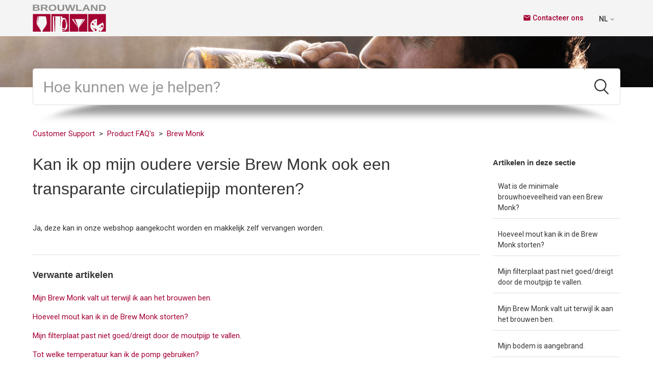

--- FILE ---
content_type: text/html; charset=utf-8
request_url: https://help.brouwland.com/hc/nl/articles/360020469497-Kan-ik-op-mijn-oudere-versie-Brew-Monk-ook-een-transparante-circulatiepijp-monteren
body_size: 8481
content:
<!DOCTYPE html>
<html dir="ltr" lang="nl">
<head>
  <meta charset="utf-8" />
  <!-- v26867 -->


  <title>Kan ik op mijn oudere versie Brew Monk ook een transparante circulatiepijp monteren? &ndash; Customer Support</title>

  

  <meta name="description" content="Ja, deze kan in onze webshop aangekocht worden en makkelijk zelf vervangen worden." /><meta property="og:image" content="https://help.brouwland.com/hc/theming_assets/01HZPG2A7M7QWHEPDC3QCET9NG" />
<meta property="og:type" content="website" />
<meta property="og:site_name" content="Customer Support" />
<meta property="og:title" content="Kan ik op mijn oudere versie Brew Monk ook een transparante circulatiepijp monteren?" />
<meta property="og:description" content="Ja, deze kan in onze webshop aangekocht worden en makkelijk zelf vervangen worden." />
<meta property="og:url" content="https://help.brouwland.com/hc/nl/articles/360020469497-Kan-ik-op-mijn-oudere-versie-Brew-Monk-ook-een-transparante-circulatiepijp-monteren" />
<link rel="canonical" href="https://help.brouwland.com/hc/nl/articles/360020469497-Kan-ik-op-mijn-oudere-versie-Brew-Monk-ook-een-transparante-circulatiepijp-monteren">
<link rel="alternate" hreflang="de" href="https://help.brouwland.com/hc/de/articles/360020469497-Kann-ich-bei-der-%C3%A4lteren-Brew-Monk-Version-auch-eine-transparente-Zirkulationsleitung-installieren">
<link rel="alternate" hreflang="en-gb" href="https://help.brouwland.com/hc/en-gb/articles/360020469497-Can-I-also-install-a-transparent-circulation-pipe-on-the-older-Brew-Monk-version">
<link rel="alternate" hreflang="fr" href="https://help.brouwland.com/hc/fr/articles/360020469497-Puis-je-%C3%A9galement-installer-un-tuyau-de-circulation-transparent-sur-l-ancienne-version-du-Brew-Monk">
<link rel="alternate" hreflang="nl" href="https://help.brouwland.com/hc/nl/articles/360020469497-Kan-ik-op-mijn-oudere-versie-Brew-Monk-ook-een-transparante-circulatiepijp-monteren">
<link rel="alternate" hreflang="x-default" href="https://help.brouwland.com/hc/nl/articles/360020469497-Kan-ik-op-mijn-oudere-versie-Brew-Monk-ook-een-transparante-circulatiepijp-monteren">

  <link rel="stylesheet" href="//static.zdassets.com/hc/assets/application-f34d73e002337ab267a13449ad9d7955.css" media="all" id="stylesheet" />
  <link rel="stylesheet" type="text/css" href="/hc/theming_assets/10650832/360001996477/style.css?digest=39202977205009">

  <link rel="icon" type="image/x-icon" href="/hc/theming_assets/01HZPG2AB4SZHSD8EWMFPZKESC">

    

  <!--
 /*!
* @preserve
* Theme Name: Diziana Panatha Theme
* @version v3.4.4
* Version: 3.4.4
* Author: Diziana (Allies Interactive Services Pvt. Ltd)
* Website: http://www.diziana.com/
* Corporate Website : https://www.alliesinteractive.com/
* Contact: support@diziana.com
* Follow: https://www.twitter.com/dizianaEngage
* Like: https://www.facebook.com/diziana.engage
* Purchased From: https://www.diziana.com
* @link https://www.diziana.com
* @license A valid license is required to legally use this software (theme/plugin). You can purchase from diziana.com.
* @copyright: © 2020 Allies Interactive Services Pvt. Ltd. All Rights Reserved
*/
-->
<meta http-equiv="X-UA-Compatible" content="IE=edge,chrome=1">
<meta content="width=device-width, initial-scale=1.0, maximum-scale=1.0, user-scalable=0" name="viewport" />
<link rel="preconnect" href="https://fonts.gstatic.com">
<link href="https://fonts.googleapis.com/css2?family=Roboto:ital,wght@0,100;0,300;0,400;0,500;0,700;1,100;1,300;1,400;1,500;1,700&display=swap" rel="stylesheet">
<link href="https://fonts.googleapis.com/icon?family=Material+Icons" rel="stylesheet">

<script>
  window["dzThemeSettings"] = {
    communityHeroImageEnabled: true,
    kbTreeEnabled: false,
    kbTreeAccordionEnabled: false,
    shrinkHeroArea: true
  };
</script>
<script>
  /**
   * Icon for home category/section blocks
   *
   * Upload icon (ID.png) to assets for default block Icon
   * Upload icon (hover_ID.png) to assets for hover block Icon
   * Replace ID with category/section ID
   * For font-icon, open the icon page and copy the class name attached in the tag as: <!--<i class="fas fa-pencil-alt"></i>-->
   *
   * Once asset is uploaded, click on it so details is shown in right pane
   * Copy the text written under script tag and paste it below
   *
   * Your code should look like the below lines -
   *  var assets360000004673 = "";
   *  var assets115000267105 = "fas fa-pencil-alt";
   **/

  // Paste copied code here



</script>

  
</head>
<body class="">
  
  
  

  <a class="skip-navigation" tabindex="1" href="#main-content">Overslaan en naar hoofdcontent gaan</a>
<header class="header-wrapper">
  <div class="header">
    <div class="logo">
<!--      <a title="Start" href="/hc/nl">
        <img src="/hc/theming_assets/01HZPG2A7M7QWHEPDC3QCET9NG" alt="Logo">
      </a>
-->
      <a href="https://www.brouwland.com/nl">
                 <img src="/hc/theming_assets/01HZPG2A7M7QWHEPDC3QCET9NG" alt="Logo">
      </a>
    </div>
    <div class="nav-wrapper">
      <button class="menu-button" aria-controls="user-nav" aria-expanded="false" aria-label="Navigatiemenu in- en uitschakelen">
        <i class="icon-menu"></i>
      </button>
      <nav class="user-nav xcommerce" id="user-nav">

        
<!--        <a href="tel:+3211401408" class="header_tel">
          <span class="material-icons">call</span> 
          <span class="value_tel">+32 11 401 408</span>
          <span class="value_label">Telefoon</span>
        </a>
-->
        <a class="submit-a-request" href="/hc/nl/requests/new"><span class="material-icons">email</span> Contacteer ons</a>
        <!--<a class="submit-a-request" href="/hc/nl/requests/new">Een aanvraag indienen</a>-->
        
      </nav>
      <div class="header-dropdowns">
        
          <div class="header-language-selector">
            <div class="dropdown language-selector">
              <button class="dropdown-toggle" aria-haspopup="true">
<!--                Nederlands -->
<!-- change displayed chosen language abbreviated -->
                     
                		 
                      NL
                     
                <svg xmlns="http://www.w3.org/2000/svg" width="12" height="12" focusable="false" viewBox="0 0 12 12"
                     class="dropdown-chevron-icon">
                  <path fill="none" stroke="currentColor" stroke-linecap="round" d="M3 4.5l2.6 2.6c.2.2.5.2.7 0L9 4.5"></path>
                </svg>
              </button>
              <span class="dropdown-menu dropdown-menu-end dropdown-menu-caret" role="menu">
                
                  <a href="/hc/change_language/de?return_to=%2Fhc%2Fde%2Farticles%2F360020469497-Kann-ich-bei-der-%25C3%25A4lteren-Brew-Monk-Version-auch-eine-transparente-Zirkulationsleitung-installieren" dir="ltr" rel="nofollow" role="menuitem">
<!--                 Deutsch -->
<!-- change English (GB) to English -->
                     
                     Deutsch
                                    
                  </a>
                
                  <a href="/hc/change_language/en-gb?return_to=%2Fhc%2Fen-gb%2Farticles%2F360020469497-Can-I-also-install-a-transparent-circulation-pipe-on-the-older-Brew-Monk-version" dir="ltr" rel="nofollow" role="menuitem">
<!--                 English (GB) -->
<!-- change English (GB) to English -->
                     
                      English
                                    
                  </a>
                
                  <a href="/hc/change_language/fr?return_to=%2Fhc%2Ffr%2Farticles%2F360020469497-Puis-je-%25C3%25A9galement-installer-un-tuyau-de-circulation-transparent-sur-l-ancienne-version-du-Brew-Monk" dir="ltr" rel="nofollow" role="menuitem">
<!--                 Français -->
<!-- change English (GB) to English -->
                     
                     Français
                                    
                  </a>
                
              </span>
            </div>
          </div>
        

        
<!--           <a class="login" rel="nofollow" data-auth-action="signin" title="Wordt in een dialoogvenster geopend" role="button" href="/hc/nl/signin?return_to=https%3A%2F%2Fhelp.brouwland.com%2Fhc%2Fnl%2Farticles%2F360020469497-Kan-ik-op-mijn-oudere-versie-Brew-Monk-ook-een-transparante-circulatiepijp-monteren">
            Aanmelden
          </a> -->
        
      </div>
    </div>
    
  </div>
  
  <!--
  <div class="header-links-row"> 
    <ul>
      <li><a href="https://stage.brouwland.com/en/2-home" target="_blank">Our products</a></li>
      <li><a href="https://stage.brouwland.com/events/" target="_blank">Workshop-events</a></li>
      <li><a href="#" target="_blank">Inspiration</a></li>
      <li><a href="https://stage.brouwland.com/en/40-gift-cards" target="_blank">Gift voucher</a></li>
      <li><a href="https://stage.brouwland.com/en/promotions"  target="_blank" class="header-promotions-style">% Promotions</a></li>
    </ul>
  </div> -->
</header> 
<section class="section hero hero-image">
  <div class="hero-inner">
    <div class="banner-text">

      
    </div>
  </div>
  <div class="search-wrapper container">
    <h3 class="visibility-hidden">Zoeken</h3>
    <form role="search" class="search search-full" data-search="" data-instant="true" autocomplete="off" action="/hc/nl/search" accept-charset="UTF-8" method="get"><input type="hidden" name="utf8" value="&#x2713;" autocomplete="off" /><input type="search" name="query" id="query" placeholder="Zoeken" autocomplete="off" aria-label="Zoeken" />
<input type="submit" name="commit" value="Zoeken" /></form>
    
      <span id="search_placeholder_text"
            aria-hidden="true"
            style="display:none;"
            data-value="Hoe kunnen we je helpen?"></span>
      <script>
        var searchPlaceholderText = document.querySelector("span#search_placeholder_text");
        if(searchPlaceholderText) {
          var value = searchPlaceholderText.getAttribute("data-value");
          var searchField = document.querySelector("#query");
          searchField && value && searchField.setAttribute("placeholder", value);
        }
      </script>
    
    <img src="/hc/theming_assets/01HZPG258CB7ZPM8NDEY4E03EE"/>
  </div>
</section>


  <main role="main">
    <script>
  var templateName = "articles";
</script>

<div class="container-divider"></div>
<div class="container">
  <nav class="sub-nav">
    <ol class="breadcrumbs">
  
    <li title="Customer Support">
      
        <a href="/hc/nl">Customer Support</a>
      
    </li>
  
    <li title="Product FAQ&#39;s">
      
        <a href="/hc/nl/categories/360003691878-Product-FAQ-s">Product FAQ&#39;s</a>
      
    </li>
  
    <li title="Brew Monk">
      
        <a href="/hc/nl/sections/360005799557-Brew-Monk">Brew Monk</a>
      
    </li>
  
</ol>

  </nav>

  <div class="article-content-area" id="article-container">
    
    <section class="article-content-section article-fluid">
      
        <section class="article-sidebar" aria-labelledby="section-articles-title">
          <section class="section-articles collapsible-sidebar">
            <button type="button" class="collapsible-nav-toggle" aria-labelledby="section-articles-title"
                    aria-expanded="false">
              <svg xmlns="http://www.w3.org/2000/svg" width="20" height="20" focusable="false" viewBox="0 0 12 12"
                   aria-hidden="true" class="collapsible-nav-toggle-icon chevron-icon">
                <path fill="none" stroke="currentColor" stroke-linecap="round"
                      d="M3 4.5l2.6 2.6c.2.2.5.2.7 0L9 4.5"></path>
              </svg>
              <svg xmlns="http://www.w3.org/2000/svg" width="20" height="20" focusable="false" viewBox="0 0 12 12"
                   aria-hidden="true" class="collapsible-nav-toggle-icon x-icon">
                <path stroke="currentColor" stroke-linecap="round" d="M3 9l6-6m0 6L3 3"></path>
              </svg>
            </button>
            <h3 id="section-articles-title" class="collapsible-sidebar-title sidenav-title">Artikelen in deze sectie</h3>
            <div class="collapsible-sidebar-body">
              <ul>
                
                  <li>
                    <a href="/hc/nl/articles/360020610758-Wat-is-de-minimale-brouwhoeveelheid-van-een-Brew-Monk" class="sidenav-item "
                       title="Wat is de minimale brouwhoeveelheid van een Brew Monk?">Wat is de minimale brouwhoeveelheid van een Brew Monk?</a>
                  </li>
                
                  <li>
                    <a href="/hc/nl/articles/360020611618-Hoeveel-mout-kan-ik-in-de-Brew-Monk-storten" class="sidenav-item "
                       title="Hoeveel mout kan ik in de Brew Monk storten? ">Hoeveel mout kan ik in de Brew Monk storten? </a>
                  </li>
                
                  <li>
                    <a href="/hc/nl/articles/360020620998-Mijn-filterplaat-past-niet-goed-dreigt-door-de-moutpijp-te-vallen" class="sidenav-item "
                       title="Mijn filterplaat past niet goed/dreigt door de moutpijp te vallen.">Mijn filterplaat past niet goed/dreigt door de moutpijp te vallen.</a>
                  </li>
                
                  <li>
                    <a href="/hc/nl/articles/360020620878-Mijn-Brew-Monk-valt-uit-terwijl-ik-aan-het-brouwen-ben" class="sidenav-item "
                       title="Mijn Brew Monk valt uit terwijl ik aan het brouwen ben.">Mijn Brew Monk valt uit terwijl ik aan het brouwen ben.</a>
                  </li>
                
                  <li>
                    <a href="/hc/nl/articles/360020620818-Mijn-bodem-is-aangebrand" class="sidenav-item "
                       title="Mijn bodem is aangebrand.">Mijn bodem is aangebrand.</a>
                  </li>
                
                  <li>
                    <a href="/hc/nl/articles/360020479617-Mijn-pomp-werkt-niet-meer" class="sidenav-item "
                       title="Mijn pomp werkt niet meer.">Mijn pomp werkt niet meer.</a>
                  </li>
                
                  <li>
                    <a href="/hc/nl/articles/360020620598-Mijn-Brew-Monk-lekt-aan-de-onderkant" class="sidenav-item "
                       title="Mijn Brew Monk lekt aan de onderkant.">Mijn Brew Monk lekt aan de onderkant.</a>
                  </li>
                
                  <li>
                    <a href="/hc/nl/articles/360020474417-Mijn-scherm-geeft-niet-meer-alles-weer-is-stuk" class="sidenav-item "
                       title="Mijn scherm geeft niet meer alles weer/is stuk.">Mijn scherm geeft niet meer alles weer/is stuk.</a>
                  </li>
                
                  <li>
                    <a href="/hc/nl/articles/360020474377-Mijn-Brew-Monk-haalt-zijn-kooktemperatuur-niet" class="sidenav-item "
                       title="Mijn Brew Monk haalt zijn kooktemperatuur niet.">Mijn Brew Monk haalt zijn kooktemperatuur niet.</a>
                  </li>
                
                  <li>
                    <a href="/hc/nl/articles/360020615458-Tot-welke-temperatuur-kan-ik-de-pomp-gebruiken" class="sidenav-item "
                       title="Tot welke temperatuur kan ik de pomp gebruiken?">Tot welke temperatuur kan ik de pomp gebruiken?</a>
                  </li>
                
              </ul>
              
                <a href="/hc/nl/sections/360005799557-Brew-Monk" class="article-sidebar-item" title="Zie meer">Zie meer</a>
              
            </div>
          </section>
        </section>
      

      <article id="main-content" class="article">
        <header class="article-header ">
          <h1 title="Kan ik op mijn oudere versie Brew Monk ook een transparante circulatiepijp monteren?" class="article-title">
            Kan ik op mijn oudere versie Brew Monk ook een transparante circulatiepijp monteren?
            
          </h1>

          <div class="article-meta-wrapper follow-button_align">
            
            <div>
  <!--            <div class="article-subscribe"><div data-helper="subscribe" data-json="{&quot;item&quot;:&quot;article&quot;,&quot;url&quot;:&quot;/hc/nl/articles/360020469497-Kan-ik-op-mijn-oudere-versie-Brew-Monk-ook-een-transparante-circulatiepijp-monteren/subscription.json&quot;,&quot;follow_label&quot;:&quot;Volgen&quot;,&quot;unfollow_label&quot;:&quot;Ontvolgen&quot;,&quot;following_label&quot;:&quot;Volgend&quot;,&quot;can_subscribe&quot;:true,&quot;is_subscribed&quot;:false}"></div></div> -->
            </div>

          </div>
        </header>

        <section class="article-info">
          <div class="article-content">
            
            <div class="article-body"><p>Ja, deze kan in onze webshop aangekocht worden en makkelijk zelf vervangen worden.</p></div>

            <div class="article-attachments">
              <ul class="attachments">
                
              </ul>
            </div>
          </div>
        </section>

        <footer>
          <div class="article-footer">
            <div class="article-inner-content-area">
              
              <div class="comment-icon">
                
              </div>
            </div>
          </div>
<!--    
           <div class="article-votes">
              <span class="article-votes-question" id="article-votes-label">Was dit artikel nuttig?</span>
              <div class="article-votes-controls" role="group" aria-labelledby="article-votes-label">
                <button type="button" class="button article-vote article-vote-up" data-auth-action="signin" aria-label="Dit artikel was nuttig" aria-pressed="false">Ja</button>
                <button type="button" class="button article-vote article-vote-down" data-auth-action="signin" aria-label="Dit artikel was niet nuttig" aria-pressed="false">Nee</button>
              </div>
              <small class="article-votes-count">
                <span class="article-vote-label">Aantal gebruikers dat dit nuttig vond: 0 van 0</span>
              </small>
            </div>
           

          <div class="article-more-questions">
            Hebt u meer vragen? <a href="/hc/nl/requests/new">Een aanvraag indienen</a>
          </div>
-->
          <div class="article-return-to-top">
            <a href="#article-container">
              Terug naar boven
              <svg xmlns="http://www.w3.org/2000/svg" class="article-return-to-top-icon" width="20" height="20"
                   focusable="false" viewBox="0 0 12 12" aria-hidden="true">
                <path fill="none" stroke="currentColor" stroke-linecap="round"
                      d="M3 4.5l2.6 2.6c.2.2.5.2.7 0L9 4.5"></path>
              </svg>
            </a>
          </div>
        </footer>

        <section class="article-relatives">
          
  <section class="related-articles">
    
      <h2 class="related-articles-title">Verwante artikelen</h2>
    
    <ul>
      
        <li>
          <a href="/hc/nl/related/click?data=[base64]%3D--04ab3ed4a323fdca2300b22c5e348e012ecbabc6" rel="nofollow">Mijn Brew Monk valt uit terwijl ik aan het brouwen ben.</a>
        </li>
      
        <li>
          <a href="/hc/nl/related/click?data=[base64]" rel="nofollow">Hoeveel mout kan ik in de Brew Monk storten? </a>
        </li>
      
        <li>
          <a href="/hc/nl/related/click?data=[base64]%3D%3D--ba6751d4f85008664acb6355c126fe0b31b153b0" rel="nofollow">Mijn filterplaat past niet goed/dreigt door de moutpijp te vallen.</a>
        </li>
      
        <li>
          <a href="/hc/nl/related/click?data=[base64]" rel="nofollow">Tot welke temperatuur kan ik de pomp gebruiken?</a>
        </li>
      
        <li>
          <a href="/hc/nl/related/click?data=[base64]" rel="nofollow">Mijn pomp werkt niet meer.</a>
        </li>
      
    </ul>
  </section>


          <div data-recent-articles></div>
        </section>

        
      </article>
    </section>
  </div>
</div>

  </main>

  <link rel="stylesheet" href="https://cdnjs.cloudflare.com/ajax/libs/font-awesome/5.12.1/css/all.min.css"/>
<script src="/hc/theming_assets/01HZPG29JA6N1W7KQ2R7TYJ71B" type="text/javascript" charset="utf-8"></script>
<script src="/hc/theming_assets/01HZPG23JNRYC7Y2JX4CVK5WZV"></script>
<script src="/hc/theming_assets/01HZPG29Q9S13S6KKPT9DX24HG"></script>

<footer class="footer">

    

    <div class="footer-bottom">
      <div class="footer-inner">

        <p class="copyright">Copyright &copy; Brouwland bv - <span id="year">2021</span></p>

        <div class="footer-content">
          <ul class="footer-links-list">
<!--        <li><a href="https://stage.brouwland.com/en/content/20-general-terms-and-conditions">General Terms and conditions</a></li> 
            <li><a href="https://stage.brouwland.com/en/content/3-terms-and-conditions-of-use">Terms and conditions of use</a></li>
            <li><a href="https://stage.brouwland.com/en/content/21-cookies">Cookies</a></li>
            <li><a href="https://stage.brouwland.com/en/content/14-privacy-and-security">Privacy and security</a></li>
            <li><a href="https://stage.brouwland.com/en/content/23-copyright">Copyright</a></li>
-->
            <li><a href="https://www.brouwland.com/nl/content/20-algemene-voorwaarden">Algemene voorwaarden</a></li>
            <li><a href="https://www.brouwland.com/nl/content/3-gebruiksvoorwaarden">Gebruiksvoorwaarden</a></li>
            <li><a href="https://www.brouwland.com/nl/content/21-cookies">Cookies</a></li>
            <li> <a href="https://www.brouwland.com/nl/content/14-privacybeleid">Privacybeleid</a></li>
            <li><a href="https://www.brouwland.com/nl/content/23-copyright">Copyright</a></li>
          </ul>
<!--           <ul class="share">

            

            
            <li>
              <a title="Like us on facebook" class="facebook" href="https://www.facebook.com/brouwland">
                <i class="fab fa-facebook-f"></i>
              </a>
            </li>
            

            
            <li>
              <a title="Subscribe our channel on youtube" class="youtube" href="https://www.youtube.com/user/Brouwland">
                <i class="fab fa-youtube"></i>
              </a>
            </li>
            

            
            <li>
              <a title="Connect with us linkedin" class="linkedin" href="https://www.linkedin.com/company/brouwland">
                <i class="fab fa-linkedin-in"></i>
              </a>
            </li>
            
           

            
            <li>
              <a title="Follow us on instagram" class="instagram" href="https://www.instagram.com/brouwland/">
                <i class="fab fa-instagram"></i>
              </a>
            </li>
            
          
          </ul> -->

<!--           <div class="footer-language-selector">
            
              <div class="dropdown language-selector">
                <button class="dropdown-toggle" aria-haspopup="true">
                  Nederlands
                  <svg xmlns="http://www.w3.org/2000/svg" width="12" height="12" focusable="false" viewBox="0 0 12 12" class="dropdown-chevron-icon">
              <path fill="none" stroke="currentColor" stroke-linecap="round" d="M3 4.5l2.6 2.6c.2.2.5.2.7 0L9 4.5"/>
            </svg>
                </button>
                <span class="dropdown-menu dropdown-menu-top" role="menu">
                  
                    <a href="/hc/change_language/de?return_to=%2Fhc%2Fde%2Farticles%2F360020469497-Kann-ich-bei-der-%25C3%25A4lteren-Brew-Monk-Version-auch-eine-transparente-Zirkulationsleitung-installieren" dir="ltr" rel="nofollow" role="menuitem" title="Deutsch">
                      Deutsch
                    </a>
                  
                    <a href="/hc/change_language/en-gb?return_to=%2Fhc%2Fen-gb%2Farticles%2F360020469497-Can-I-also-install-a-transparent-circulation-pipe-on-the-older-Brew-Monk-version" dir="ltr" rel="nofollow" role="menuitem" title="English (GB)">
                      English (GB)
                    </a>
                  
                    <a href="/hc/change_language/fr?return_to=%2Fhc%2Ffr%2Farticles%2F360020469497-Puis-je-%25C3%25A9galement-installer-un-tuyau-de-circulation-transparent-sur-l-ancienne-version-du-Brew-Monk" dir="ltr" rel="nofollow" role="menuitem" title="Français">
                      Français
                    </a>
                  
                </span>
              </div>
            
          </div> -->
        </div>
      </div>
    </div>
</footer>



  <!-- / -->

  
  <script src="//static.zdassets.com/hc/assets/nl.332c0df15a6f6c793243.js"></script>
  

  <script type="text/javascript">
  /*

    Greetings sourcecode lurker!

    This is for internal Zendesk and legacy usage,
    we don't support or guarantee any of these values
    so please don't build stuff on top of them.

  */

  HelpCenter = {};
  HelpCenter.account = {"subdomain":"brouwlandhelp","environment":"production","name":"Brouwland"};
  HelpCenter.user = {"identifier":"da39a3ee5e6b4b0d3255bfef95601890afd80709","email":null,"name":"","role":"anonymous","avatar_url":"https://assets.zendesk.com/hc/assets/default_avatar.png","is_admin":false,"organizations":[],"groups":[]};
  HelpCenter.internal = {"asset_url":"//static.zdassets.com/hc/assets/","web_widget_asset_composer_url":"https://static.zdassets.com/ekr/snippet.js","current_session":{"locale":"nl","csrf_token":null,"shared_csrf_token":null},"usage_tracking":{"event":"article_viewed","data":"[base64]--2ce5b9f8317bdfac1bb423cf29701150fade5209","url":"https://help.brouwland.com/hc/activity"},"current_record_id":"360020469497","current_record_url":"/hc/nl/articles/360020469497-Kan-ik-op-mijn-oudere-versie-Brew-Monk-ook-een-transparante-circulatiepijp-monteren","current_record_title":"Kan ik op mijn oudere versie Brew Monk ook een transparante circulatiepijp monteren?","current_text_direction":"ltr","current_brand_id":360001996477,"current_brand_name":"Brouwland","current_brand_url":"https://brouwlandhelp.zendesk.com","current_brand_active":true,"current_path":"/hc/nl/articles/360020469497-Kan-ik-op-mijn-oudere-versie-Brew-Monk-ook-een-transparante-circulatiepijp-monteren","show_autocomplete_breadcrumbs":true,"user_info_changing_enabled":false,"has_user_profiles_enabled":true,"has_end_user_attachments":true,"user_aliases_enabled":false,"has_anonymous_kb_voting":false,"has_multi_language_help_center":true,"show_at_mentions":true,"embeddables_config":{"embeddables_web_widget":true,"embeddables_help_center_auth_enabled":false,"embeddables_connect_ipms":false},"answer_bot_subdomain":"static","gather_plan_state":"subscribed","has_article_verification":false,"has_gather":true,"has_ckeditor":false,"has_community_enabled":false,"has_community_badges":true,"has_community_post_content_tagging":false,"has_gather_content_tags":true,"has_guide_content_tags":true,"has_user_segments":true,"has_answer_bot_web_form_enabled":false,"has_garden_modals":false,"theming_cookie_key":"hc-da39a3ee5e6b4b0d3255bfef95601890afd80709-2-preview","is_preview":false,"has_search_settings_in_plan":true,"theming_api_version":2,"theming_settings":{"brand_color":"rgba(219, 215, 215, 1)","brand_text_color":"rgba(164, 1, 51, 1)","text_color":"rgba(51, 51, 51, 1)","link_color":"rgba(164, 1, 51, 1)","background_color":"#FFFFFF","minimal_header":true,"header_background_color":"rgba(244, 244, 244, 1)","header_link_color":"rgba(51, 51, 51, 1)","minimal_footer":true,"footer_background_color":"rgba(51, 51, 51, 1)","footer_text_color":"#FFFFFF","heading_font":"-apple-system, BlinkMacSystemFont, 'Segoe UI', Helvetica, Arial, sans-serif","text_font":"-apple-system, BlinkMacSystemFont, 'Segoe UI', Helvetica, Arial, sans-serif","logo":"/hc/theming_assets/01HZPG2A7M7QWHEPDC3QCET9NG","favicon":"/hc/theming_assets/01HZPG2AB4SZHSD8EWMFPZKESC","hero_image_visibility":true,"shrink_hero":true,"homepage_banner_bg_color":"#0099b5","homepage_background_image":"/hc/theming_assets/01HZPG2AKSN2KZ9SGKVBZAJRPB","chero_image_visibility":true,"community_banner_bg_color":"#0099b5","community_background_image":"/hc/theming_assets/01HZPG2C18ST0XN6HJFYQG0CNC","error_image":"/hc/theming_assets/01HZPG2DEZWJDDY3ENY8ZQJ0AF","welcome_message_text":"NONE","welcome_message_text_dc":"NONE","welcome_message_text_color":"rgba(255, 255, 255, 1)","search_placeholder_text":"","search_placeholder_text_dc":"howcanwehelp","category_block_visibility":false,"custom_block_visibility":true,"turn_off_block_borders":"1px","show_knowledge_base_tree":false,"kb_tree_in_accordion":false,"first_block_icon":"/hc/theming_assets/01HZPG2DMGBZ7DGDWFPA3YH469","first_block_font_icon":"NONE","first_block_title":"","first_block_title_dc":"block_title_dc_first","first_block_url":"hc/categories/360003441617","second_block_icon":"/hc/theming_assets/01HZPG2DTMWYQECN9GSVCADKW8","second_block_font_icon":"NONE","second_block_title":"","second_block_title_dc":"second_block_title_dc","second_block_url":"hc/categories/360003691878","third_block_icon":"/hc/theming_assets/01HZPG2E5D1KMYQVSYFQMZSMR3","third_block_font_icon":"NONE","third_block_title":"HIDE_ME","third_block_title_dc":"","third_block_url":"","fourth_block_icon":"/hc/theming_assets/01HZPG2EB70XQ6PENJF2C2VVNS","fourth_block_font_icon":"NONE","fourth_block_title":"","fourth_block_title_dc":"fourth_block_title_dc","fourth_block_url":"#","fifth_block_icon":"/hc/theming_assets/01HZPG2F4RGQK2DS2RXQHF378Q","fifth_block_font_icon":"NONE","fifth_block_title":"HIDE_ME","fifth_block_title_dc":"","fifth_block_url":"","sixth_block_icon":"/hc/theming_assets/01HZPG2FWM29173YMS1KPXXRCQ","sixth_block_font_icon":"NONE","sixth_block_title":"HIDE_ME","sixth_block_title_dc":"NONE","sixth_block_url":"#","seventh_block_icon":"/hc/theming_assets/01HZPG2GN13GSG1REXETP77KGM","seventh_block_font_icon":"NONE","seventh_block_title":"HIDE_ME","seventh_block_title_dc":"NONE","seventh_block_url":"#","eighth_block_icon":"/hc/theming_assets/01HZPG2HD76ZSZ11VYSTWTT4E8","eighth_block_font_icon":"NONE","eighth_block_title":"HIDE_ME","eighth_block_title_dc":"NONE","eighth_block_url":"#","catgsec_sidebar_visibility":false,"menu_title":"Menu","menu_title_dc":"NONE","content_layout_columns":false,"comment_block_visibility":false,"show_articles_in_section":true,"sidebar_block_visibility":false,"author_meta_details_visibility":false,"social_share_visibility":false,"sidebar_menu_title":"Menu","sidebar_menu_title_dc":"NONE","table_of_content":false,"table_of_content_title":"In this article","table_of_content_title_dc":"NONE","hide_search_result_sidebar":true,"twitter_link":"#","facebook_link":"https://www.facebook.com/brouwland","youtube_link":"https://www.youtube.com/user/Brouwland","linkedin_link":"https://www.linkedin.com/company/brouwland","instagram_link":"https://www.instagram.com/brouwland/"},"has_pci_credit_card_custom_field":false,"help_center_restricted":false,"is_assuming_someone_else":false,"flash_messages":[],"user_photo_editing_enabled":true,"user_preferred_locale":"en-gb","base_locale":"nl","login_url":"https://brouwlandhelp.zendesk.com/access?brand_id=360001996477\u0026return_to=https%3A%2F%2Fhelp.brouwland.com%2Fhc%2Fnl%2Farticles%2F360020469497-Kan-ik-op-mijn-oudere-versie-Brew-Monk-ook-een-transparante-circulatiepijp-monteren","has_alternate_templates":false,"has_custom_statuses_enabled":false,"has_hc_generative_answers_setting_enabled":true,"has_generative_search_with_zgpt_enabled":false,"has_suggested_initial_questions_enabled":false,"has_guide_service_catalog":true,"has_service_catalog_search_poc":false,"has_service_catalog_itam":false,"has_csat_reverse_2_scale_in_mobile":false,"has_knowledge_navigation":false,"has_unified_navigation":false,"has_unified_navigation_eap_access":false,"has_csat_bet365_branding":false,"version":"v26867","dev_mode":false};
</script>

  
  
  <script src="//static.zdassets.com/hc/assets/hc_enduser-d7240b6eea31e24cbd47b3b04ab3c4c3.js"></script>
  <script type="text/javascript" src="/hc/theming_assets/10650832/360001996477/script.js?digest=39202977205009"></script>
  
</body>
</html>

--- FILE ---
content_type: text/css; charset=utf-8
request_url: https://help.brouwland.com/hc/theming_assets/10650832/360001996477/style.css?digest=39202977205009
body_size: 33570
content:
/*!
* @preserve
* Theme Name: Diziana Panatha Theme
* @version v3.4.4
* Version: 3.4.4
* Author: Diziana (Allies Interactive Services Pvt. Ltd)
* Website: http://www.diziana.com/
* Corporate Website : https://www.alliesinteractive.com/
* Contact: support@diziana.com
* Follow: https://www.twitter.com/dizianaEngage
* Like: https://www.facebook.com/diziana.engage
* Purchased From: https://www.diziana.com
* @link https://www.diziana.com
* @license A valid license is required to legally use this software (theme/plugin). You can purchase from diziana.com.
* @copyright: © 2020 Allies Interactive Services Pvt. Ltd. All Rights Reserved
*/

@charset "UTF-8";
/** Normalize 8.0.1 **/
html {
  line-height: 1.15;
  -webkit-text-size-adjust: 100%;
}

body {
  margin: 0;
  font-family: 'Roboto', sans-serif !important;
}

main {
  display: block;
}

h1 {
  font-size: 2em;
  margin: 0.67em 0;
}

hr {
  box-sizing: content-box;
  height: 0;
  overflow: visible;
}

pre {
  font-family: monospace, monospace;
  font-size: 1em;
}

a {
  background-color: transparent;
}

abbr[title] {
  border-bottom: none;
  text-decoration: underline;
  text-decoration: underline dotted;
}

b,
strong {
  font-weight: bolder;
}

code,
kbd,
samp {
  font-family: monospace, monospace;
  font-size: 1em;
}

small {
  font-size: 80%;
}

sub,
sup {
  font-size: 75%;
  line-height: 0;
  position: relative;
  vertical-align: baseline;
}

sub {
  bottom: -0.25em;
}

sup {
  top: -0.5em;
}

img {
  border-style: none;
}

button,
input,
optgroup,
select,
textarea {
  font-family: inherit;
  font-size: 100%;
  line-height: 1.15;
  margin: 0;
}

button,
input {
  overflow: visible;
}

button,
select {
  text-transform: none;
}

button,
[type="button"],
[type="reset"],
[type="submit"] {
  -webkit-appearance: button;
}

button::-moz-focus-inner,
[type="button"]::-moz-focus-inner,
[type="reset"]::-moz-focus-inner,
[type="submit"]::-moz-focus-inner {
  border-style: none;
  padding: 0;
}

button:-moz-focusring,
[type="button"]:-moz-focusring,
[type="reset"]:-moz-focusring,
[type="submit"]:-moz-focusring {
  outline: 1px dotted ButtonText;
}

fieldset {
  padding: 0.35em 0.75em 0.625em;
}

legend {
  box-sizing: border-box;
  color: inherit;
  display: table;
  max-width: 100%;
  padding: 0;
  white-space: normal;
}

progress {
  vertical-align: baseline;
}

textarea {
  overflow: auto;
}

[type="checkbox"],
[type="radio"] {
  box-sizing: border-box;
  padding: 0;
}

[type="number"]::-webkit-inner-spin-button,
[type="number"]::-webkit-outer-spin-button {
  height: auto;
}

[type="search"] {
  -webkit-appearance: textfield;
  outline-offset: -2px;
}

[type="search"]::-webkit-search-decoration {
  -webkit-appearance: none;
}

::-webkit-file-upload-button {
  -webkit-appearance: button;
  font: inherit;
}

details {
  display: block;
}

summary {
  display: list-item;
}

table {
  border-collapse: collapse;
  border-spacing: 0;
}

template {
  display: none;
}

[hidden] {
  display: none;
}

/***** Base *****/

* {
  -webkit-box-sizing: border-box;
  box-sizing: border-box;
}

html {
  font-size: 15px;
}

@font-face {
  font-family: "copenhagen-icons";
  src: url("[data-uri]") format("woff");
  font-style: normal;
  font-weight: normal;
}

body {
  background-color: #FFFFFF;
  color: rgba(51, 51, 51, 1);
  font-family: -apple-system, BlinkMacSystemFont, 'Segoe UI', Helvetica, Arial, sans-serif;
  font-size: 1rem;
  font-weight: 400;
  line-height: 1.5;
  -webkit-font-smoothing: antialiased;
  -moz-osx-font-smoothing: grayscale;
}

iframe {
  max-width: 100%;
}

:focus {
  outline: none;
}

@media (min-width: 1024px) {
  body > main {
    min-height: 65vh;
  }
}

h1,
h2,
h3,
h4,
h5,
h6 {
  font-family: -apple-system, BlinkMacSystemFont, 'Segoe UI', Helvetica, Arial, sans-serif;
  font-weight: 400;
  margin-top: 0;
}

h1 {
  font-size: 25px;
}

@media(min-width:1024px) {
  h1 {
    font-size: 32px;
  }
}

h2 {
  font-size: 22px;
}

h3 {
  font-size: 18px;
  font-weight: 600;
}

h4 {
  font-size: 16px;
}

a {
  color: rgba(164, 1, 51, 1);
  text-decoration: none;
}

a:hover,
a:active,
a:focus {
  text-decoration: underline;
}

img {
  max-width: 100%;
}

input,
textarea {
  color: rgba(51, 51, 51, 1);
  font-size: 14px;
}

input {
  max-width: 100%;
  -webkit-box-sizing: border-box;
  box-sizing: border-box;
  -webkit-transition: border .12s ease-in-out;
  transition: border .12s ease-in-out;
}

input:not([type="checkbox"]) {
  outline: none;
}

input:not([type="checkbox"]):focus {
  border: 1px solid rgba(219, 215, 215, 1);;
}

input[disabled] {
  background-color: #ddd;
}

input:focus {
  border: 1px solid rgba(219, 215, 215, 1);
  outline: none;
}


select {
  -webkit-appearance: none;
  -moz-appearance: none;
  background: url("data:image/svg+xml,%3C%3Fxml version='1.0' encoding='UTF-8'%3F%3E%3Csvg xmlns='http://www.w3.org/2000/svg' width='10' height='6' viewBox='0 0 10 6'%3E%3Cpath fill='%23CCC' d='M0 0h10L5 6 0 0z'/%3E%3C/svg%3E%0A") no-repeat #fff;
  background-position: right 10px center;
  border: 1px solid #ddd;
  border-radius: 4px;
  padding: 8px 30px 8px 10px;
  outline: none;
  color: #555;
  width: 100%;
}

select:focus {
  border: 1px solid rgba(219, 215, 215, 1);
}

select::-ms-expand {
  display: none;
}

textarea {
  border: 1px solid #ddd;
  border-radius: 4px;
  resize: vertical;
  width: 100%;
  outline: none;
  padding: 10px;
}

textarea:focus {
  border: 1px solid rgba(219, 215, 215, 1);
}

.visibility-hidden {
  border: 0;
  clip: rect(0 0 0 0);
  -webkit-clip-path: inset(50%);
  clip-path: inset(50%);
  height: 1px;
  margin: -1px;
  overflow: hidden;
  padding: 0;
  position: absolute;
  width: 1px;
  white-space: nowrap;
}

.container, main > p {
  max-width: 1160px;
  margin: 0 auto;
}

.container {
  padding: 0 5%;
}

main > p {
  padding: 20px 5%;
}

@media (min-width: 1160px) {
  .container {
    padding: 0;
  }

  main > p {
    padding: 20px 0;
  }

  .container, main > p {
    width: 90%;
  }
}

.container-divider {
  margin-bottom: 10px;
}

.container-divider-1px {
  border-top: 1px solid #ddd;
  margin-bottom: 20px;
}

.container-divider-2px {
  border-top: solid 2px #ddd;
  padding-top: 30px;
}


ul {
  list-style: none;
  margin: 0;
  padding: 0;
}

.error-page {
  max-width: 1160px;
  margin: 0 auto;
  padding: 0 5%;
  text-align: center;
  margin-top: 40px;
}

@media (min-width: 1160px) {
  .error-page {
    padding: 0;
    width: 90%;
  }
}

.error-page > img {
  margin-bottom: 20px;
}

.dropdown-toggle::after {
  color: inherit;
}


/***** Buttons *****/

.button, .section-subscribe button, .article-subscribe button, .community-follow button, .requests-table-toolbar .organization-subscribe button, .subscriptions-subscribe button, .pagination-next-link, .pagination-prev-link, .pagination-first-link, .pagination-last-link, .edit-profile-button a, .my-activities-following-header button.dropdown-toggle, .my-activities-following-header button.dropdown-toggle:hover {
  background-color: transparent;
  border: 1px solid rgba(219, 215, 215, 1);
  border-radius: 4px;
  color: rgba(219, 215, 215, 1);
  cursor: pointer;
  display: inline-block;
  font-size: 13px;
  line-height: 2.34;
  margin: 0;
  padding: 0 20px 0 20px;
  text-align: center;
  transition: background-color .12s ease-in-out, border-color .12s ease-in-out, color .15s ease-in-out;
  user-select: none;
  white-space: nowrap;
  width: 100%;
  -webkit-touch-callout: none;
  outline: none;
}

.comments button, button {
  background-color: transparent;
  border: none;
}

.community-follow button {
  width: auto;
}

@media (min-width: 768px) {
  .button, .section-subscribe button, .article-subscribe button, .community-follow button, .requests-table-toolbar .organization-subscribe button, .subscriptions-subscribe button, .pagination-next-link, .pagination-prev-link, .pagination-first-link, .pagination-last-link, .edit-profile-button a {
    width: auto;
  }
}

.button:hover, .section-subscribe button:hover, .community-follow button[data-selected="true"], .article-subscribe button:hover, .community-follow button:hover, .requests-table-toolbar .organization-subscribe button:hover, .subscriptions-subscribe button:hover, .pagination-next-link:hover, .pagination-prev-link:hover, .pagination-first-link:hover, .pagination-last-link:hover, .edit-profile-button a:hover, .button:active, .section-subscribe button:active, .article-subscribe button:active, .community-follow button:active, .requests-table-toolbar .organization-subscribe button:active, .subscriptions-subscribe button:active, .pagination-next-link:active, .pagination-prev-link:active, .pagination-first-link:active, .pagination-last-link:active, .edit-profile-button a:active, .button:focus, .section-subscribe button:focus, .article-subscribe button:focus, .community-follow button:focus, .requests-table-toolbar .organization-subscribe button:focus, .subscriptions-subscribe button:focus, .pagination-next-link:focus, .pagination-prev-link:focus, .pagination-first-link:focus, .pagination-last-link:focus, .edit-profile-button a:focus, .button.button-primary, .section-subscribe button.button-primary, .section-subscribe button[data-selected="true"], .article-subscribe button.button-primary, .article-subscribe button[data-selected="true"], .community-follow button.button-primary, .requests-table-toolbar .organization-subscribe button.button-primary, .requests-table-toolbar .organization-subscribe button[data-selected="true"], .subscriptions-subscribe button.button-primary, .subscriptions-subscribe button[data-selected="true"], .button-primary.pagination-next-link, .button-primary.pagination-prev-link, .button-primary.pagination-first-link, .button-primary.pagination-last-link, .edit-profile-button a.button-primary {
  background-color: rgba(219, 215, 215, 1);
  color: rgba(164, 1, 51, 1);
  text-decoration: none;
}

.button.button-primary:hover, .section-subscribe button.button-primary:hover, .section-subscribe button[data-selected="true"]:hover, .article-subscribe button.button-primary:hover, .community-follow button.button-primary:hover, .requests-table-toolbar .organization-subscribe button.button-primary:hover, .requests-table-toolbar .organization-subscribe button[data-selected="true"]:hover, .subscriptions-subscribe button.button-primary:hover, .subscriptions-subscribe button[data-selected="true"]:hover, .button-primary.pagination-next-link:hover, .button-primary.pagination-prev-link:hover, .button-primary.pagination-first-link:hover, .button-primary.pagination-last-link:hover, .edit-profile-button a.button-primary:hover, .button.button-primary:focus, .section-subscribe button.button-primary:focus, .section-subscribe button[data-selected="true"]:focus, .article-subscribe button.button-primary:focus, .article-subscribe button[data-selected="true"]:focus, .community-follow button.button-primary:focus, .requests-table-toolbar .organization-subscribe button.button-primary:focus, .requests-table-toolbar .organization-subscribe button[data-selected="true"]:focus, .subscriptions-subscribe button.button-primary:focus, .subscriptions-subscribe button[data-selected="true"]:focus, .button-primary.pagination-next-link:focus, .button-primary.pagination-prev-link:focus, .button-primary.pagination-first-link:focus, .button-primary.pagination-last-link:focus, .edit-profile-button a.button-primary:focus, .button.button-primary:active, .section-subscribe button.button-primary:active, .section-subscribe button[data-selected="true"]:active, .article-subscribe button.button-primary:active, .article-subscribe button[data-selected="true"]:active, .community-follow button.button-primary:active, .requests-table-toolbar .organization-subscribe button.button-primary:active, .requests-table-toolbar .organization-subscribe button[data-selected="true"]:active, .subscriptions-subscribe button.button-primary:active, .subscriptions-subscribe button[data-selected="true"]:active, .button-primary.pagination-next-link:active, .button-primary.pagination-prev-link:active, .button-primary.pagination-first-link:active, .button-primary.pagination-last-link:active, .edit-profile-button a.button-primary:active {
  background-color: #cfcaca;
  border-color: #cfcaca;
}

.button[data-disabled], .section-subscribe button[data-disabled], .article-subscribe button[data-disabled], .community-follow button[data-disabled], .requests-table-toolbar .organization-subscribe button[data-disabled], .subscriptions-subscribe button[data-disabled], .pagination-next-link[data-disabled], .pagination-prev-link[data-disabled], .pagination-first-link[data-disabled], .pagination-last-link[data-disabled], .edit-profile-button a[data-disabled] {
  cursor: default;
}

.button-large, input[type="submit"] {
  cursor: pointer;
  background-color: rgba(219, 215, 215, 1);
  border: 0;
  border-radius: 4px;
  color: rgba(164, 1, 51, 1);
  font-size: 14px;
  font-weight: 400;
  line-height: 2.72;
  min-width: 190px;
  padding: 0 1.9286em;
  width: auto;
}

.article-subscribe button[data-selected="true"]:hover, .button-large:hover, .button-large:active, .button-large:focus, input[type="submit"]:hover, input[type="submit"]:active, input[type="submit"]:focus {
  background-color: #cfcaca;
}

.button-large[disabled], input[type="submit"][disabled] {
  background-color: #ddd;
}

.button-secondary {
  color: #666;
  border: 1px solid #ddd;
  background-color: transparent;
}

.button-secondary:hover, .button-secondary:focus, .button-secondary:active {
  color: rgba(51, 51, 51, 1);
  border: 1px solid #ddd;
  background-color: #f7f7f7;
}

[data-test-id="zd-change-password-submit-button"] {
  background-color: rgba(219, 215, 215, 1) !important;
  border: 1px solid rgba(219, 215, 215, 1);
  border-radius: 4px;
  color: rgba(164, 1, 51, 1) !important;
}

[data-test-id="zd-change-password-submit-button"]:hover,
[data-test-id="zd-change-password-submit-button"]:active,
[data-test-id="zd-change-password-submit-button"]:focus {
  background-color: #cfcaca !important;
}

/***** Tables *****/

.table {
  width: 100%;
  table-layout: fixed;
}

@media (min-width: 768px) {
  .table {
    table-layout: auto;
  }
}

.table th,
.table th a {
  color: #666;
  font-size: 14px;
  text-align: left;
}

[dir="rtl"] .table th,
[dir="rtl"] .table th a {
  text-align: right;
}

.table tr {
  border-bottom: 1px solid #ddd;
  display: -webkit-box;
  display: -ms-flexbox;
  display: flex;
  padding: 20px 0;
  -webkit-box-align: center;
  -ms-flex-align: center;
  align-items: center;
  -webkit-box-pack: justify;
  -ms-flex-pack: justify;
  justify-content: space-between;
}

@media (min-width: 768px) {
  .table tr {
    display: table-row;
  }
}

.table td {
  display: block;
}

@media (min-width: 768px) {
  .table td {
    display: table-cell;
  }
}

@media (min-width: 1024px) {
  .table td,
  .table th {
    padding: 20px 30px;
  }
}

@media (min-width: 768px) {
  .table td,
  .table th {
    padding: 10px 20px;
    height: 60px;
  }
}

/** Notifications **/

/***** Notifications *****/
.notification {
  border: 1px solid;
  display: table;
  font-family: sans-serif;
  font-size: 12px;
  padding: 13px 15px;
  transition: height .2s;
  width: 100%;
  color: #555;
}

.notification a {
  color: #158ec2;
}

.notification-inner {
  margin: 0 auto;
  padding: 0 20px;
  max-width: 980px;
}

.notification-icon, .notification-text, .notification-dismiss {
  display: table-cell;
  vertical-align: middle;
}

.notification-text {
  padding: 0 15px;
  width: 100%;
}

.notification + .notification {
  margin-bottom: -1px;
  position: relative;
  top: -1px;
}

/* Error */
.notification-error {
  background: #ffeded;
  border-color: #f7cbcb;
}

.notification-error .notification-icon::before, .notification-error .notification-inline.notification-error::before {
  background-image: url("data:image/svg+xml,%3Csvg xmlns='http://www.w3.org/2000/svg' width='12' height='12' focusable='false' viewBox='0 0 12 12'%3E%3Cg fill='none' stroke='%23555555'%3E%3Ccircle cx='5.5' cy='6.5' r='5'/%3E%3Cpath stroke-linecap='round' d='M5.5 3.5v3'/%3E%3C/g%3E%3Ccircle cx='5.5' cy='9' r='1' fill='%23555555'/%3E%3C/svg%3E");
}

/* Notice */
.notification-notice {
  background: #dbf3ff;
  border-color: #b5e0f5;
}

.notification-notice .notification-icon::before, .notification-notice .notification-inline.notification-error::before {
  background-image: url("data:image/svg+xml,%3Csvg xmlns='http://www.w3.org/2000/svg' width='12' height='12' focusable='false' viewBox='0 0 12 12'%3E%3Cg fill='none' stroke='%23555555'%3E%3Cpath stroke-linecap='round' stroke-linejoin='round' d='M3.5 6l2 2L9 4.5'/%3E%3Ccircle cx='6' cy='6' r='5.5'/%3E%3C/g%3E%3C/svg%3E");
}

/* Alert / Lock */
.notification-alert {
  color: #ad5e18;
  background: #fff8ed;
  border-color: #fcdba9;
}

.notification-alert .notification-icon::before, .notification-alert .notification-inline.notification-error::before {
  background-image: url("data:image/svg+xml,%3Csvg xmlns='http://www.w3.org/2000/svg' width='12' height='12' focusable='false' viewBox='0 0 12 12'%3E%3Cpath fill='none' stroke='%23ad5e18' stroke-linecap='round' d='M5.06 1.27l-4.5 8.5c-.18.33.06.73.44.73h9c.38 0 .62-.4.44-.73l-4.5-8.5a.494.494 0 00-.88 0zM5.5 4v2'/%3E%3Ccircle cx='5.5' cy='8' r='.8' fill='%23ad5e18'/%3E%3C/svg%3E");
}

.notification-icon::before, .notification-inline.notification-error::before {
  background-size: cover;
  content: "";
  display: inline-block;
  height: 14px;
  width: 14px;
  vertical-align: middle;
}

/* Dismiss button */
.notification-dismiss, a.notification-dismiss {
  color: #555;
  cursor: pointer;
  opacity: .6;
  transition: opacity 100ms ease;
  text-decoration: none !important;
}

.notification-dismiss:hover {
  opacity: 1;
}

/* Inline notifications */
.notification-inline {
  border-radius: 4px;
  line-height: 14px;
  margin-top: 5px;
  padding: 5px;
  position: relative;
  text-align: left;
  vertical-align: middle;
}

[dir="rtl"] .notification-inline {
  text-align: right;
}

.notification-inline[aria-hidden="true"] {
  display: none;
}

.notification-inline.notification-error::before {
  background-image: url("data:image/svg+xml,%3Csvg xmlns='http://www.w3.org/2000/svg' width='12' height='12' focusable='false' viewBox='0 0 12 12'%3E%3Cg fill='none' stroke='%23e35b66'%3E%3Ccircle cx='5.5' cy='6.5' r='5'/%3E%3Cpath stroke-linecap='round' d='M5.5 3.5v3'/%3E%3C/g%3E%3Ccircle cx='5.5' cy='9' r='1' fill='%23e35b66'/%3E%3C/svg%3E");
  margin: -2px 5px 0 0;
}

[dir="rtl"] .notification-inline.notification-error::before {
  margin: 0 0 0 5px;
}

.notification-inline.notification-error {
  background-color: #fff0f1;
  border: 1px solid #e35b66;
  color: #cc3340;
}

.notification-inline.notification-large {
  padding: 13px 15px;
  margin-bottom: 25px;
}

.notification-left-aligned {
  text-align: left;
  padding-left: 0;
}

html[dir="rtl"] .notification-left-aligned {
  text-align: right;
  padding-left: auto;
  padding-right: 0;
}


/* Dropdown Toggle */
.dropdown {
  position: relative;
  display: inline-block;
}

.dropdown-toggle {
  cursor: pointer;
  background: none;
  border: 0;
  display: inline-block;
  padding: 0;
  text-align: initial;
  vertical-align: middle;
}

.dropdown-toggle:hover {
  text-decoration: none;
}

.dropdown-toggle > * {
  display: inline-block;
}

.dropdown-menu {
  background: #fff;
  border: 1px solid #d8d8d8;
  border-radius: 3px;
  box-shadow: 0 1px 5px rgba(0, 0, 0, 0.1);
  display: none;
  font-size: 14px;
  font-style: normal;
  font-weight: normal;
  left: 0;
  margin-top: 1px;
  min-width: 170px;
  padding: 10px 0;
  position: absolute;
  text-align: left;
  z-index: 1000;
}

[dir="rtl"] .dropdown-menu {
  text-align: right;
}

.dropdown-menu[aria-expanded="true"] {
  display: block;
}

.dropdown-menu [role="separator"] {
  border-bottom: 1px solid #d8d8d8;
  color: #969696;
  display: block;
  font-weight: normal;
  font-size: 11px;
  padding: 5px 0;
  margin: 5px 20px 10px 20px;
}

.dropdown-menu [role="menuitem"] {
  color: #333;
  cursor: pointer;
  display: block;
  padding: 7px 40px 7px 20px;
  white-space: nowrap;
  background-color: transparent;
  border: 0;
  -webkit-appearance: none;
  text-align: start;
  line-height: inherit;
  width: 100%;
}

[dir="rtl"] .dropdown-menu [role="menuitem"] {
  padding: 7px 20px 7px 40px;
}

.dropdown-menu [role="menuitem"]:hover, .dropdown-menu [role="menuitem"]:focus {
  background: #f3f3f3;
  text-decoration: none;
  color: #333;
}

.dropdown-menu [role="menuitem"][aria-selected="true"] {
  cursor: default;
}

.dropdown-menu [role="menuitem"][aria-selected="true"]::after {
  content: "";
  background-image: url("data:image/svg+xml,%3Csvg aria-hidden='true' xmlns='http://www.w3.org/2000/svg' width='12' height='12' viewBox='0 0 12 12'%3E%3Cpath fill='none' stroke='currentColor' stroke-linecap='round' stroke-linejoin='round' stroke-width='2' d='M1 7l3 3 7-7'%3E%3C/path%3E%3C/svg%3E");
  display: inline-block;
  height: 12px;
  margin-left: 10px;
  width: 12px;
}

[dir="rtl"] .dropdown-menu [role="menuitem"][aria-selected="true"]::after {
  margin-left: 0;
  margin-right: 10px;
  float: left;
}

.dropdown-menu [role="menuitem"][hidden], .dropdown-menu [role="menuitem"][aria-hidden="true"] {
  display: none !important;
}

.dropdown-menu-end {
  left: auto;
  right: 0;
}

.dropdown-menu-top {
  bottom: 100%;
  margin-bottom: 1px;
}

[dir="rtl"] .dropdown-menu {
  left: auto;
  right: 0;
  text-align: right;
}

[dir="rtl"] .dropdown-menu-end {
  left: 0;
  right: auto;
}

.dropdown-chevron-icon {
  vertical-align: middle;
}

.dropdown-menu-caret {
  margin-top: 10px
}

.dropdown-menu-caret::before, .dropdown-menu-caret::after {
  content: "";
  display: inline-block;
  position: absolute
}

.dropdown-menu-caret::before {
  top: -7px;
  left: 9px;
  border-right: 7px solid transparent;
  border-bottom: 7px solid #d8d8d8;
  border-left: 7px solid transparent
}

.dropdown-menu-caret::after {
  top: -6px;
  left: 10px;
  border-right: 6px solid transparent;
  border-bottom: 6px solid #fff;
  border-left: 6px solid transparent
}

.dropdown-menu-end.dropdown-menu-caret::before {
  left: auto;
  right: 9px
}

.dropdown-menu-end.dropdown-menu-caret::after {
  left: auto;
  right: 10px
}

.article-return-to-top .article-return-to-top-icon {
  font-size: 16px;
  margin-left: 5px;
  transform: rotate(0.5turn);
  margin-bottom: -4px;
}

/***** Forms *****/
.form {
  border: solid 1px #ddd;
  border-radius: 4px;
  max-width: 650px;
  padding: 20px 25px;
}

.form-field ~ .form-field {
  margin-top: 25px;
}

.form-field label {
  display: block;
  margin-bottom: 5px;
  font-weight: 500;
}

.form-field input {
  border: 1px solid #ddd;
  border-radius: 4px;
  padding: 10px;
  width: 100%;
}

.form-field input:focus {
  border: 1px solid rgba(219, 215, 215, 1);
}

.form-field input[type="text"] {
  border: 1px solid #ddd;
  border-radius: 4px;
}

.form-field input[type="text"]:focus {
  border: 1px solid rgba(219, 215, 215, 1);
}

.form-field input[type="checkbox"] {
  display: inline-block;
  width: auto;
}

.form-field input[type="checkbox"] + p {
  display: inline-block;
}

.form-field .nesty-input {
  border-radius: 4px;
  height: 40px;
  line-height: 40px;
  outline: none;
  vertical-align: middle;
}

.form-field .nesty-input:focus {
  border: 1px solid rgba(219, 215, 215, 1);
  text-decoration: none;
}

.form-field .hc-multiselect-toggle:focus {
  outline: none;
  border: 1px solid rgba(219, 215, 215, 1);
  text-decoration: none;
  vertical-align: middle;
}

.form-field textarea {
  vertical-align: middle;
}

.form-field input[type="checkbox"] + label {
  margin: 0 0 0 10px;
}

.form-field .optional {
  color: #666;
  margin-left: 4px;
}

.form-field p {
  color: #666;
  font-size: 12px;
  margin: 5px 0;
}

[data-loading="true"] input,
[data-loading="true"] textarea {
  background: transparent url("/hc/assets/loader.gif") 99% 50% no-repeat;
  background-size: 16px 16px;
}

.form footer {
  margin-top: 40px;
}

.form footer a {
  color: #666;
  cursor: pointer;
  margin-right: 15px;
}

.form .suggestion-list {
  font-size: 13px;
  margin-top: 30px;
}

.form .suggestion-list label {
  border-bottom: 1px solid #ddd;
  display: block;
  padding: 5px 10px;
  font-weight: 500;
}

.form .suggestion-list li {
  padding: 5px 10px 5px;
}

.form .suggestion-list li a:visited {
  color: #3f0013;
}

.form .searchbox {
  border: solid 1px #ddd;
  margin-top: 30px;
}


/***** Header *****/

.header-wrapper {
  background-color: rgba(244, 244, 244, 1);
}

.header {
  max-width: 1160px;
  margin: 0 auto;
  padding: 0 5%;
  position: relative;
  align-items: center;
  display: flex;
  height: 71px;
  justify-content: space-between;
}

@media (min-width: 1160px) {
  .header {
    padding: 0;
    width: 90%;
  }
}

.logo img {
  max-height: 80px;
  vertical-align: middle;
}

.user-nav {
  display: inline-block;
  position: absolute;
  vertical-align: top;
  white-space: nowrap;
}


.user-nav[aria-expanded="true"] {
  background-color: rgba(244, 244, 244, 1);;
  box-shadow: 0 0 4px 0 rgba(0, 0, 0, 0.15), 0 4px 10px 0 rgba(0, 0, 0, 0.1);
  border: solid 1px #ddd;
  right: 0;
  left: 0;
  top: 71px;
  z-index: 9;
}

.user-nav[aria-expanded="true"] > a,
.user-nav[aria-expanded="true"] > a:hover {
  display: block;
  margin: 20px 0;
  font-size: 14px;
  padding: 0 5%;
}

.nav-wrapper a {
  border: 0;
  color: rgba(51, 51, 51, 1);
  display: none;
  font-size: 16px;
  font-weight: 500;
  padding: 0 20px 0 0;
  width: auto;
  vertical-align: middle;
}

.nav-wrapper button {
  font-size: 16px;
}

.nav-wrapper a:hover, .nav-wrapper a:focus, .nav-wrapper a:active {
  background-color: transparent;
  color: rgba(51, 51, 51, 1);
  text-decoration: underline;
}

.nav-wrapper a.login {
  display: inline-block;
  padding-right: 0;
}

@media (max-width: 768px) {
  .nav-wrapper .hide-on-mobile {
    border: 0;
    clip: rect(0 0 0 0);
    -webkit-clip-path: inset(50%);
    clip-path: inset(50%);
    height: 1px;
    margin: -1px;
    overflow: hidden;
    padding: 0;
    position: absolute;
    width: 1px;
    white-space: nowrap;
  }
}

.nav-wrapper .menu-button {
  background: none;
  border: 0;
  color: rgba(51, 51, 51, 1);
  display: inline-block;
  margin-right: 10px;
  padding: 0;
  width: auto;
}

.nav-wrapper .menu-button .icon-menu {
  vertical-align: middle;
  width: 13px;
  height: 13px;
}

[dir="rtl"] .nav-wrapper .menu-button {
  margin-left: 10px;
  margin-right: 0;
}

.nav-wrapper .menu-button:hover, .nav-wrapper .menu-button:focus, .nav-wrapper .menu-button:active {
  background-color: transparent;
  color: rgba(51, 51, 51, 1);
}

.skip-navigation {
  align-items: center;
  background-color: black;
  color: white;
  display: flex;
  font-size: 14px;
  justify-content: center;
  left: -999px;
  margin: 20px;
  padding: 20px;
  overflow: hidden;
  position: absolute;
  top: auto;
  z-index: -999;
}

[dir="rtl"] .skip-navigation {
  left: initial;
  right: -999px;
}

.skip-navigation:focus, .skip-navigation:active {
  left: auto;
  overflow: auto;
  text-align: center;
  text-decoration: none;
  top: auto;
  z-index: 999;
}

[dir="rtl"] .skip-navigation:focus, [dir="rtl"] .skip-navigation:active {
  left: initial;
  right: auto;
}

@media (min-width: 1180px) {
  .user-nav {
    position: relative;
  }

  .nav-wrapper a {
    display: inline-block;
  }

  .nav-wrapper .icon-menu {
    display: none;
  }
}

.header-language-selector {
  display: inline-block;
  vertical-align: unset;
}

.language-selector .dropdown-menu [role="menuitem"] {
  text-align: inherit;
}

.header-language-selector .dropdown-menu a {
  font-size: 15px;
  font-weight: normal;
}

.header-language-selector .dropdown-toggle {
  color: rgba(51, 51, 51, 1);
  font-size: 16px;
  padding-right: 10px;
  display: none;
  font-weight: 500;
}

@media (min-width: 768px) {
  .header-language-selector .dropdown-toggle {
    display: inline-block;
  }
  [dir="rtl"] .header-language-selector {
    margin-right: 0;
    margin-left: 12px;
  }
}

/***** User info in header *****/

.user-info {
  display: inline-block;
}

.user-info .dropdown-toggle::after {
  display: none;
}

@media (min-width: 768px) {
  .user-info .dropdown-toggle::after {
    display: inline-block;
  }
}

.user-info button {
  border: 0;
  color: rgba(51, 51, 51, 1);
  min-width: 0;
  padding: 0;
  font-size: 15px;
  white-space: nowrap;
  vertical-align: baseline;
  /*font-weight: 500;*/
}

.user-info a {
  font-size: 15px;
  font-weight: normal;
}

.user-info button:hover,
.user-info button:hover:after {
  color: rgba(51, 51, 51, 1);
  background-color: transparent;
}

.user-info > [role="button"]::after {
  color: rgba(51, 51, 51, 1);
  vertical-align: sub;
}

.user-info .dropdown-menu a {
  text-transform: capitalize;
}

[dir="rtl"] .user-info > [role="button"]::after {
  padding-right: 0;
}


@media (min-width: 768px) {
  #user #user-name {
    display: inline-block;
  }
}


/***** User avatar *****/

.user-avatar {
  height: 25px;
  width: 25px;
  border-radius: 50%;
  display: inline-block;
  vertical-align: middle;
}

.avatar {
  display: inline-block;
  position: relative;
}

.avatar img {
  min-height: 40px;
  min-width: 40px;
}

.avatar .icon-agent::before {
  color: rgba(219, 215, 215, 1);
  border: 2px solid #fff;
  border-radius: 50%;
  bottom: -4px;
  background-color: rgba(164, 1, 51, 1);
  font-size: 17px;
  height: 17px;
  line-height: 17px;
  position: absolute;
  right: -2px;
  text-align: center;
  width: 17px;
}


/***** Footer *****/

.footer {
  border-top: solid 1px #ededed;
  color: #FFFFFF;
  margin-top: 30px;
}

.footer a {
  color: #FFFFFF;
}

.footer-inner {
  max-width: 1160px;
  margin: 0 auto;
  padding: 0 5%;
  display: -webkit-box;
  display: -ms-flexbox;
  display: flex;
  -ms-flex-wrap: wrap;
  flex-wrap: wrap;
  -webkit-box-pack: justify;
  -ms-flex-pack: justify;
  justify-content: space-between;
}

@media (min-width: 1160px) {
  .footer-inner {
    padding: 0;
    width: 90%;
  }
}

.footer-links {
  display: -webkit-box;
  display: -ms-flexbox;
  display: flex;
  -webkit-box-orient: vertical;
  -webkit-box-direction: normal;
  -ms-flex-direction: column;
  flex-direction: column;
  -webkit-box-flex: 1;
  -ms-flex: 1 0 170px;
  flex: 1 0 170px;
  margin-bottom: 30px;
  max-width: 50%;
}

.footer-links > h3 {
  margin-bottom: 10px;
}

.footer-language-selector {
  color: #fff;
  display: inline-block;
  font-weight: 300;
}


.footer-language-selector .dropdown-toggle {
  color: #fff;
  font-weight: 500;
  font-size: 1rem;
}

.footer-language-selector .dropdown-menu a {
  font-size: 15px;
}

.footer-top {
  background-color: rgba(51, 51, 51, 1);
  padding: 30px 0 0;
}

.footer-bottom {
  background-color: #2e2e2e;
  padding: 10px 0 25px 0;
}

@media (min-width: 920px) {
  .footer-bottom {
    padding: 10px 0;
  }
}

.footer-bottom > .footer-inner {
  -webkit-box-align: center;
  -ms-flex-align: center;
  align-items: center;
  -webkit-box-orient: vertical;
  -webkit-box-direction: normal;
  -ms-flex-direction: column;
  flex-direction: column;
  text-align: center;
}

@media (min-width: 920px) {
  .footer-bottom > .footer-inner {
    -webkit-box-orient: horizontal;
    -webkit-box-direction: normal;
    -ms-flex-direction: row;
    flex-direction: row;
    text-align: justify;
  }
}

.footer-content {
  -webkit-box-align: center;
  -ms-flex-align: center;
  align-items: center;
  display: -webkit-box;
  display: -ms-flexbox;
  display: flex;
  -ms-flex-wrap: wrap;
  flex-wrap: wrap;
  -webkit-box-pack: center;
  -ms-flex-pack: center;
  justify-content: center;
}

.footer-inner ul.share {
  margin-right: 15px;
  margin-bottom: 10px;
  margin-top: 0;
}

[dir="rtl"] .footer-inner ul.share {
  margin-right: 0;
  margin-left: 15px;
}

.footer-inner ul.share,
.footer-inner ul.share > li {
  height: 25px;
  margin-right: 10px;
}

.footer-inner ul.share > li > a {
  color: #fff;
  font-size: .9em;
  text-align: center;
}

a.youtube {
  background-color: #D00D0D;
}

a.linkedin {
  background-color: #1D76B3;
}

a.google {
  background-color: #DC4A38;
}

a.facebook {
  background-color: #3364A3
}

a.twitter {
  background-color: #33BDFD;
}

a.mail {
  background-color: #C71610;
}

a.pinterest {
  background-color: #c92228;
}

a.instagram {
  background: radial-gradient(circle at 30% 107%, #fdf497 0%, #fdf497 5%, #fd5949 45%, #d6249f 60%, #285AEB 90%);
}


/***** Breadcrumbs *****/

.breadcrumbs {
  margin: 0;
  padding: 0;
}

@media (min-width: 768px) {
  .breadcrumbs {
    margin: 0;
  }
}

.breadcrumbs li {
  display: inline;
  max-width: 450px;
  overflow: hidden;
  text-overflow: ellipsis;
}

.breadcrumbs li + li::before {
  content: ">";
  margin: 0 4px;
}

.breadcrumbs li a:visited {
  color: rgba(164, 1, 51, 1);
}


/***** Search field *****/

.search {
  position: relative;
}

.search-full {
  border: solid 1px #dedede;
  -webkit-border-radius: 4px;
  -moz-border-radius: 4px;
  border-radius: 4px;
  display: -webkit-box;
  display: -ms-flexbox;
  display: flex;
  position: absolute;
  max-width: inherit;
  width: 90%;
  bottom: -25px;
  z-index: 1;
}

.search-wrapper > img {
  position: absolute;
  bottom: -42px;
  width: 90%;
  max-width: inherit;
}

@media (min-width: 580px) {
  .search-wrapper > img {
    bottom: -51px;
  }
}

@media (min-width: 768px) {
  .search-wrapper > img {
    bottom: -70px;
  }
}

@media (min-width: 1140px) {
  .search-wrapper > img {
    bottom: -80px;
  }
}

@media (min-width: 768px) {
  .search-full {
    bottom: -35px;
  }
}

.search input[type="search"] {
  border: none;
  -webkit-border-top-left-radius: 4px;
-webkit-border-bottom-left-radius: 4px;
-moz-border-radius-topleft: 4px;
-moz-border-radius-bottomleft: 4px;
border-top-left-radius: 4px;
border-bottom-left-radius: 4px;
  -webkit-box-sizing: border-box;
  box-sizing: border-box;
  color: #999;
  height: 40px;
  padding-left: 40px;
  padding-right: 20px;
  -webkit-appearance: none;
  width: 100%;
}

[dir="rtl"] .search input[type="search"] {
  padding-right: 20px;
  padding-left: 20px;
}

.search::before {
  position: relative;
  top: 50%;
  -webkit-transform: translateY(-50%);
  transform: translateY(-50%);
  background-color: #fff;
  color: #333;
  content: "\1F50D";
  font-size: 18px;
  position: absolute;
  left: 15px;
}

.search-full:before {
  background-color: transparent;
  font-size: 20px;
  right: 15px;
  top: 50%;
  left: auto;
  color: #333;
}

@media (min-width: 768px) {
  .search-full::before {
    font-size: 30px;
    right: 20px;
    top: 50%;
  }
}

[dir="rtl"] .search::before {
  left: 20px;
  right: auto;
}

.search-full input[type="search"] {
  border: 0 solid #e6e6e6;
  -webkit-border-top-left-radius: 4px;
-webkit-border-bottom-left-radius: 4px;
-moz-border-radius-topleft: 4px;
-moz-border-radius-bottomleft: 4px;
border-top-left-radius: 4px;
border-bottom-left-radius: 4px;
  background-color: #fff;
  color: #333;
  font-size: 1.5em;
  height: 50px;
  padding: 10px 20px;
  width: 100%;
  /*   line-height: 50px; */
}

@media (min-width: 768px) {
  .search-full input[type="search"] {
    font-size: 2em;
    height: 70px;
  }
}

.search-full input[type="search"]::-moz-placeholder {
  color: #999;
  vertical-align: middle;
  opacity: 1;
}

.search-full input[type="search"]::-moz-placeholder {
  color: #999;
  vertical-align: middle;
}

.search-full input[type="search"]:-ms-input-placeholder {
  color: #999;
  vertical-align: middle;
}

.search-full input[type="search"]::-webkit-input-placeholder {
  color: #999;
  vertical-align: middle;
}

.search-full input[type="submit"] {
  background-color: #fff;
  border: none;
  -webkit-border-radius: 4px;
  -moz-border-radius: 4px;
  border-radius: 4px;
  display: none;
  line-height: 50px;
  min-width: 70px;
  padding: 0;
  text-align: center;
  text-indent: -9999px;
}

[dir="rtl"] .search-full input[type="submit"] {
  border-left: none;
  border-right: solid 1px #fff;
}

@media (min-width: 768px) {
  .search-full input[type="submit"] {
    display: block;
  }
}
 

/***** Hero component *****/

.hero {
  background-color: #fff;
  background-position: center;
  background-size: cover;
  height: 320px;
  width: 100%;
  position: relative;
}

.hero.chero {
  background-color: #0099b5;
}

.hero-image {
  background-image: url(/hc/theming_assets/01HZPG2AKSN2KZ9SGKVBZAJRPB);
  background-position: center;
  background-size: cover;
}

.hero-inner {
  position: relative;
  top: 48%;
  -webkit-transform: translateY(-48%);
  transform: translateY(-48%);
  max-width: 1160px;
  margin: 0 auto;
  padding: 0 5%;
}

.section.hero {
  margin-bottom: 60px;
}

.banner-text {
  color: rgba(255, 255, 255, 1);
  display: block;
  font-weight: 600;
  margin-bottom: 0;
  text-align: center;
}

.banner-text > h1 {
  background: url(/hc/theming_assets/01HZPG252KB2R28WH9B372F06G) no-repeat scroll center bottom rgba(0, 0, 0, 0);
  font-size: 2.5rem;
  max-width: 100%;
  padding: 5px 0 20px;
}

.hero.shrink {
  height: 100px;
}

.hero.shrink > .hero-inner {
  display: none;
}

@media (min-width: 580px) {
  .banner-text > h1 {
    font-size: 3.5rem;
  }
}

.page-header {
  display: -webkit-box;
  display: -ms-flexbox;
  display: flex;
  -webkit-box-orient: horizontal;
  -webkit-box-direction: normal;
  -ms-flex-direction: row;
  flex-direction: row;
  -ms-flex-wrap: wrap;
  flex-wrap: wrap;
  -webkit-box-pack: justify;
  -ms-flex-pack: justify;
  justify-content: space-between;
  margin: 10px 0;
  -webkit-box-align: center;
  -ms-flex-align: center;
  align-items: center;
}

@media (min-width: 768px) {
  .page-header {
    -webkit-box-align: center;
    -ms-flex-align: center;
    align-items: center;
    -webkit-box-orient: horizontal;
    -webkit-box-direction: normal;
    -ms-flex-direction: row;
    flex-direction: row;
    -ms-flex-wrap: wrap;
    flex-wrap: wrap;
    -webkit-box-pack: justify;
    -ms-flex-pack: justify;
    justify-content: space-between;
    margin: 10px 0;
  }
}

.page-header .section-subscribe {
  -ms-flex-negative: 0;
  flex-shrink: 0;
  /* margin-bottom: 10px; */
}

@media (min-width: 768px) {
  .page-header .section-subscribe {
    margin-bottom: 0;
  }
}

.page-header h1 {
  -webkit-box-flex: 1;
  -ms-flex-positive: 1;
  flex-grow: 1;
  margin-bottom: 0;
}
.page-header-description {
  margin: 0 0 30px 0;
  word-break: break-word;
  font-size: 13px;
}

@media (min-width: 1024px) {
  .page-header-description {
    -ms-flex-preferred-size: 100%;
    flex-basis: 100%;
  }
}

.page-header .icon-lock::before {
  content: "\1F512";
  font-size: 20px;
  position: relative;
  left: -5px;
  vertical-align: baseline;
}

.sub-nav {
  display: -webkit-box;
  display: -ms-flexbox;
  display: flex;
  -webkit-box-orient: vertical;
  -webkit-box-direction: normal;
  -ms-flex-direction: column;
  flex-direction: column;
  -webkit-box-pack: justify;
  -ms-flex-pack: justify;
  justify-content: space-between;
  min-height: 50px;
  margin-bottom: 5px;
  padding: 20px 0;
}

@media (min-width: 768px) {
  .sub-nav {
    -webkit-box-align: center;
    -ms-flex-align: center;
    align-items: center;
    -webkit-box-orient: horizontal;
    -webkit-box-direction: normal;
    -ms-flex-direction: row;
    flex-direction: row;
  }
}

@media (min-width: 768px) {
  .sub-nav input[type="search"] {
    min-width: 300px;
  }
}

.sub-nav input[type="search"]::after {
  font-size: 15px;
}


/***** Blocks *****/


/* Used in Homepage#categories and Community#topics */

.blocks-list {
  display: -webkit-box;
  display: -ms-flexbox;
  display: flex;
  -ms-flex-wrap: wrap;
  flex-wrap: wrap;
  -webkit-box-pack: start;
  -ms-flex-pack: start;
  justify-content: center;
  list-style: none;
  margin: 30px -10px 0;
  padding: 30px 0;
}

.blocks .blocks-list {
  padding: 30px 0 0;
}

.blocks-item {
/*   border: 1px solid rgba(219, 215, 215, 1); */
  border: none;
  border-radius: 4px;
  -webkit-box-sizing: border-box;
  box-sizing: border-box;
  color: rgba(219, 215, 215, 1);
  display: -webkit-box;
  display: -ms-flexbox;
  display: flex;
  -webkit-box-flex: 1;
  -ms-flex: 1 0 43%;
  flex: 1 0 43%;
  -webkit-box-orient: vertical;
  -webkit-box-direction: normal;
  -ms-flex-direction: column;
  flex-direction: column;
  -webkit-box-pack: start;
  -ms-flex-pack: start;
  justify-content: flex-start;
  margin: 0 10px;
  /* max-width: 43%; */
  text-align: center;
  margin-bottom: 30px;
  justify-content: center;
}

@media (min-width: 1024px) {
  .blocks-item {
    -webkit-box-flex: 1;
    -ms-flex: 1 0 240px;
    flex: 1 0 240px;
  }
}


.blocks-item:hover span.block-icon-wrapper {
/*   box-shadow: 0 0 0 4px #fff, 0 0 0 8px rgba(219, 215, 215, 1); */
}

.blocks-item:hover .block-icon,
.blocks-item:hover .block-font-icon {
/*   -webkit-transform: scale(.9);
  transform: scale(.9); */
}

.blocks-item-internal {
  background-color: transparent;
  border: 1px solid #ddd;
}

.blocks-item-internal .icon-lock::before {
  content: "\1F512";
  font-size: 15px;
  bottom: 5px;
  position: relative;
}

.blocks-item-link {
  /*padding: 20px 0;*/
}

.blocks-item-internal a {
  color: rgba(51, 51, 51, 1);
}

.blocks-item-link {
  color: rgba(51, 51, 51, 1);
  /*padding: 15px 0;*/
}

.blocks-item-link:hover,
.blocks-item-link:focus,
.blocks-item-link:active {
  text-decoration: none;
}

.blocks-item-description {
  display: none;
  margin: 0;
}

@media (min-width: 768px) {
  .blocks-item-description {
    display: block;
  }
}

.blocks-item-description:not(:empty) {
  margin: 10px 0;
}

.blocks-item-title {
  font-size: 1em;
  margin: 20px 0 10px;
  line-height: initial;
  word-break: break-word;
}

@media (min-width: 768px) {
  .blocks-item-title {
    font-size: 1.12em;
  }
}

.blocks-item[data-has-default-image="true"] {
  border: 1px solid rgba(219, 215, 215, 1);
}

.blocks-item:hover[data-has-default-image="true"] {
  background-color: rgba(219, 215, 215, 1);
  color: rgba(164, 1, 51, 1);
}

.blocks-item[data-has-default-image="true"] .blocks-item-link {
  height: 100%;
  min-height: 100px;
  max-height: 120px;
  display: flex;
  flex-direction: column;
  justify-content: center;
  padding: 10px 10px;
}

.topics .blocks-item[data-has-default-image="true"] .blocks-item-link {
  min-height: 100px;
  max-height: 250px;
}

.topics .blocks-item:hover[data-has-default-image="true"] .meta-data {
  color: rgba(164, 1, 51, 1);
}

.blocks-item[data-has-default-image="true"] .blocks-item-link .blocks-item-title {
  margin-top: 10px;
}


.blocks-item:hover[data-has-default-image="true"] .blocks-item-link {
  color: rgba(164, 1, 51, 1);
}

.blocks-item .blocks-item-link {
  /*padding: 20px 0;*/
}

.blocks-item .blocks-item-link .blocks-item-title {
  margin: 20px 0 10px;
  color:#a40133;
}
.blocks-item:hover .blocks-item-link .blocks-item-title {
  text-decoration: underline;
}

.blocks-item .block-icon-wrapper {
  margin-bottom: 15px;
}


/***** Homepage *****/

.section {
  margin-bottom: 40px;
}

.section h2 {
  margin-bottom: 10px;
  text-align: center;
}

.icons-wrapper {
  border-left: solid 5px #FFFFFF;
  height: 100%;
  padding: 10px 14px;
  position: absolute;
  top: 0;
  right: 0;
}

[dir="rtl"] .icons-wrapper {
  border-left: none;
  border-right: solid 5px #fff;
  left: 0;
  right: auto;
}


.hide,
.icons-wrapper .fa-minus {
  display: none;
}


/***** Promoted articles *****/

section.articles .promoted-articles.article-list {
  display: -webkit-box;
  display: -ms-flexbox;
  display: flex;
  -ms-flex-wrap: wrap;
  flex-wrap: wrap;
  list-style-type: none;
  padding-left: 0;
}

section.articles .promoted-articles-item {
  -webkit-box-flex: 1;
  -ms-flex: 1 0 100%;
  flex: 1 0 100%;
  max-width: 100%;
  margin-bottom: 5px;
  position: relative;
}

@media (min-width: 920px) {
  section.articles .promoted-articles-item {
    -webkit-box-flex: 1;
    -ms-flex: 1 0 390px;
    flex: 1 0 390px;
    max-width: 48.8%;
  }

  section.articles .promoted-articles-item:nth-child(odd) {
    margin-right: 30px;
  }

  [dir="rtl"] section.articles .promoted-articles-item:nth-child(odd) {
    margin-left: 30px;
    margin-right: 0;
  }
}

section.articles .promoted-articles-item:last-child a {
  border: 0;
}

section.articles .promoted-articles-item > a:hover,
.promoted-articles-item > a:active,
section.articles .promoted-articles-item > a:focus,
.promoted-articles-item > a:visited {
  text-decoration: none;
}

section.articles .promoted-articles-item > a {
  color: rgba(51, 51, 51, 1);
  display: block;
  font-weight: 500;
  background-color: #ebebeb;
  padding: 10px 45px 10px 10px;
  position: relative;
}

.promoted-articles-item > a.active .fa-plus {
  display: none;
}

[dir="rtl"] section.articles .promoted-articles-item > a {
  padding: 10px 10px 10px 45px;
}

.promoted-articles-item > a.active .fa-minus {
  display: block;
  line-height: 25px;
}

.promoted-articles-item .article-content {
  margin: 20px 0px;
}

.promoted-articles-item .article-body {
  margin-bottom: 20px;
}


/***** Community section in homepage *****/

.community {
  margin-bottom: 15px;
  text-align: center;
}

.community-image {
  min-height: 300px;
  background-position: center;
  background-repeat: no-repeat;
  max-width: 1160px;
  background-size: cover;
  margin: 0 auto 30px;
}

.community,
.activity {
  border-top: 1px solid #ddd;
  padding: 30px 0;
}


/***** Recent activity *****/

.recent-activity-header, .community-featured-posts h2 {
  font-size: 18px;
  font-weight: 600;
  margin-bottom: 10px;
}

.community-featured-posts h2 {
  text-align: unset;
}

.recent-activity-list {
  padding: 0;
}

.recent-activity-item {
  overflow: auto;
  padding: 20px 0;
}

.recent-activity-item-parent {
  font-size: 16px;
}

.recent-activity-item:not(:last-child) {
  border-bottom: 1px solid #ddd;
}

.recent-activity-item-parent,
.recent-activity-item-link {
  margin: 6px 0;
  color: rgba(164, 1, 51, 1);
  display: inline-block;
  width: 100%;
}

@media (min-width: 1024px) {
  .recent-activity-item-parent,
  .recent-activity-item-link {
    width: 50%;
    margin: 0;
  }
}

.recent-activity-item-meta {
  float: none;
}

@media (min-width: 768px) {
  .recent-activity-item-meta {
    margin: 0;
    float: right;
  }

  [dir="rtl"] .recent-activity-item-meta {
    float: left;
  }
}

.recent-activity-item-time,
.recent-activity-item-comment {
  color: #666;
  display: inline-block;
  font-size: 13px;
}

.recent-activity-controls {
  padding-top: 15px;
}

.recent-activity-item-comment {
  padding-left: 5px;
}

.recent-activity-item-comment::before {
  display: inline-block;
}

[dir="rtl"] .recent-activity-item-comment {
  padding: 0 5px 0 0;
}

[dir="rtl"] .recent-activity-item-comment span::before {
  padding-left: 3px;
}


/***** Article In Section Sidebar *****/

section.section-articles.collapsible-sidebar {
  margin-top: 9px;
}

.article-content-section .section-articles.collapsible-sidebar .sidenav-title {
  background-color: rgba(219, 215, 215, 1);
  color: rgba(164, 1, 51, 1);
  padding: 10px 15px;
}

@media (min-width: 1024px) {
  .article-content-section .section-articles.collapsible-sidebar .sidenav-title {
    background-color: transparent;
    color: rgba(51, 51, 51, 1);
    padding: 0;
  }
}

.article-content-section {
  max-width: 100%;
}

.article-content-section {
  max-width: 100%;
}

.article-content-section .collapsible-sidebar {
  margin: 9px 0 15px;
}

@media (min-width: 1024px) {
  .article-content-section {
    max-width: 76%;
  }

  .article-content-section .collapsible-sidebar {
    margin: 0 0 0 25px;
  }

  [dir="rtl"] .article-content-section .collapsible-sidebar {
    margin: 0 25px 0 0;
  }
}

section.article-content-section.article-fluid {
  max-width: 100%;
}

section.section-articles.collapsible-sidebar {
  max-width: 100%;
  padding: 1px;
}


/***** Category pages *****/

.category-content-area {
  display: -webkit-box;
  display: -ms-flexbox;
  display: flex;
  -webkit-box-orient: vertical;
  -webkit-box-direction: normal;
  -ms-flex-direction: column;
  flex-direction: column;
  -webkit-box-pack: end;
  -ms-flex-pack: end;
  justify-content: flex-end;
}

.category-content .page-header {
  -webkit-box-align: baseline;
  -ms-flex-align: baseline;
  align-items: baseline;
}

.sidebar {
  margin-bottom: 10px;
}

.sidebar {
  margin-bottom: 10px;
}

.sidebar, .category-content {
  -webkit-box-flex: 1;
  -ms-flex: 1;
  flex: 1;
}

.sidebar .collapsible-sidebar {
  padding: 1px 0;
}

.sidebar .collapsible-sidebar > h3 {
  font-size: 16px;
}

.category-content > .page-header {
  -webkit-box-orient: vertical;
  -webkit-box-direction: normal;
  -ms-flex-direction: column;
  flex-direction: column;
  -webkit-box-align: start;
  align-items: flex-start;
}

.menu-title {
  display: block;
  background-color: rgba(219, 215, 215, 1);
  color: rgba(164, 1, 51, 1);
  margin-bottom: 0;
  padding: 10px 15px;
}

@media (min-width: 1024px) {
  .menu-title {
    display: none;
  }

  .category-content {
    -webkit-box-flex: 1;
    -ms-flex: 1 0 72%;
    flex: 1 0 72%;
    min-width: 640px;
  }

  .category-content-area {
    -webkit-box-orient: horizontal;
    -webkit-box-direction: normal;
    -ms-flex-direction: row;
    flex-direction: row;
  }

  .sidebar {
    -webkit-box-flex: 0;
    -ms-flex: 0 0 20%;
    flex: 0 0 20%;
    margin: 12px 35px 0 0;
  }

  [dir="rtl"] .sidebar {
    padding-left: 0;
    margin-left: 40px;
    margin-right: 0;
  }
}

.section-tree {
  display: -webkit-box;
  display: -ms-flexbox;
  display: flex;
  -webkit-box-orient: vertical;
  -webkit-box-direction: normal;
  -ms-flex-direction: column;
  flex-direction: column;
  -ms-flex-wrap: wrap;
  flex-wrap: wrap;
  -webkit-box-pack: justify;
  -ms-flex-pack: justify;
  justify-content: space-between;
}

@media (min-width: 768px) {
  .section-tree {
    -webkit-box-orient: horizontal;
    -webkit-box-direction: normal;
    -ms-flex-direction: row;
    flex-direction: row;
  }
}

.section-tree .section {
  -webkit-box-flex: initial;
  -ms-flex: initial;
  flex: initial;
}

@media (min-width: 768px) {
  .section-tree .section {
    -webkit-box-flex: 0;
    -ms-flex: 0 0 45%;
    flex: 0 0 45%;
    /* Two columns for tablet and desktop. Leaving 5% separation between columns */
  }
}

.single-column-layout {
  flex-direction: column !important;
  -webkit-box-orient: vertical !important;
  -webkit-box-direction: normal !important;
  -ms-flex-direction: column !important;
  flex-wrap: nowrap !important;
}
.single-columne-layout-item {

}

.section-tree-title a {
  color: rgba(51, 51, 51, 1);
}

.section-tree .icon-lock::before {
  vertical-align: baseline;
}

.section-tree .see-all-articles {
  display: block;
  margin-left: 15px;
}

.article-list {
  list-style-type: disc;
  padding-left: 16px;
}

.article-list-item {
  margin-bottom: 15px;
}

.article-list-item a {
  color: rgba(51, 51, 51, 1);
  display: inline-block;
  vertical-align: top;
}

.see-all-sections {
  display: block;
  padding: 0 15px 0;
}

/* Table Of Content CSS */
#toc {
  margin-left: 10px;
  margin-bottom: 20px;
}

#toc ul {
  padding-left: 20px;
  list-style: disc;
}

#toc ul ul {
  padding-left: 10px;
}

#toc ol {
  padding-left: 10px;
  list-style: decimal;
}

#article-toc .sidenav-title {
  font-size: 1.2rem;
}

#article-toc {
  padding: 2px 0;
  margin-left: 0;
  background-color: #f7f7f7;
}

#article-toc .collapsible-nav-toggle {
  color: rgba(51, 51, 51, 1);
}

#article-toc .collapsible-nav-toggle:focus {
  border-color: transparent;
}

#article-toc .sidenav-title {
  margin: 0;
  padding-left: 0px;
  padding: 8px 8px 8px 8px;
  color: rgba(51, 51, 51, 1);
}

@media (min-width: 1024px) {
  #article-toc {
    max-height: 100%;
    background-color: transparent;
  }

  #article-toc .sidenav-title {
    border: none;
    background: none;
    color: rgba(51, 51, 51, 1);
  }
}

/***** Section pages *****/

.section-container {
  display: -webkit-box;
  display: -ms-flexbox;
  display: flex;
  -webkit-box-orient: vertical;
  -webkit-box-direction: normal;
  -ms-flex-direction: column;
  flex-direction: column;
  -webkit-box-pack: end;
  -ms-flex-pack: end;
  justify-content: flex-end;
}

.section-content {
  -webkit-box-flex: 1;
  -ms-flex: 1;
  flex: 1;
}

.section-content .page-header {
  -webkit-box-align: center;
  -ms-flex-align: center;
  align-items: center;
}

@media (min-width: 1024px) {
  .section-content {
    -webkit-box-flex: 1;
    -ms-flex: 1 0 75%;
    flex: 1 0 75%;
    min-width: 640px;
  }

  .section-container {
    -webkit-box-orient: horizontal;
    -webkit-box-direction: normal;
    -ms-flex-direction: row;
    flex-direction: row;
  }
}

.section-subscribe .dropdown-toggle::after {
  display: none;
}

.section-content ul.article-list {
  display: -webkit-box;
  display: -ms-flexbox;
  display: flex;
  -webkit-box-pack: justify;
  -ms-flex-pack: justify;
  justify-content: space-between;
  -ms-flex-wrap: wrap;
  flex-wrap: wrap;
  -webkit-box-orient: vertical;
  -webkit-box-direction: normal;
  -ms-flex-direction: column;
  flex-direction: column;
  
}

@media(min-width:768px) {
  .section-content ul.article-list {
    -webkit-box-orient: horizontal;
    -webkit-box-direction: normal;
    -ms-flex-direction: row;
    flex-direction: row;
  }
}



.section-content li.section-list-item, .section-content li.article-list-item {
  -webkit-box-flex: 1;
  -ms-flex: 1 0 45%;
  flex: 1 0 45%;
  max-width: 100%;
}

.section-content .section-list-item, .section-content .article-list-item {
  margin-right: 15px;
}


/***** Article *****/

.article {

  -webkit-box-flex: 1;
  -ms-flex: 1 0 auto;
  flex: 1 0 auto;
}

@media (min-width: 1024px) {
  .article {
    -webkit-box-flex: 1;
    -ms-flex: 1 0 72%;
    flex: 1 0 72%;
    min-width: 439px;
  }
}

.article-content-area {
  display: -webkit-box;
  display: -ms-flexbox;
  display: flex;
  -webkit-box-orient: vertical;
  -webkit-box-direction: normal;
  -ms-flex-direction: column;
  flex-direction: column;
}

@media (min-width: 1024px) {
  .article-content-area {
    -webkit-box-orient: horizontal;
    -webkit-box-direction: normal;
    -ms-flex-direction: row;
    flex-direction: row;
  }
}

.article-meta-wrapper.follow-button_align > div {
  margin-left: auto;
}

[dir="rtl"] .article-meta-wrapper.follow-button_align > div {
  margin-left: unset;
  margin-right: auto;
}

.article-header {
  -webkit-box-align: start;
  -ms-flex-align: start;
  align-items: flex-start;
  display: -webkit-box;
  display: -ms-flexbox;
  display: flex;
  -webkit-box-orient: vertical;
  -webkit-box-direction: normal;
  -ms-flex-direction: column;
  flex-direction: column;
  -ms-flex-wrap: wrap;
  flex-wrap: wrap;
  -webkit-box-pack: justify;
  -ms-flex-pack: justify;
  justify-content: space-between;
  margin-bottom: 0px;
  margin-top: 20px;
}

@media (min-width: 768px) {
  .article-header {
    -webkit-box-orient: horizontal;
    -webkit-box-direction: normal;
    -ms-flex-direction: row;
    flex-direction: row;
    margin-top: 0;
  }
}

@media (min-width: 768px) {
  .article-title {
    -ms-flex-preferred-size: 100%;
    flex-basis: 100%;
  }
}

.article-meta-wrapper {
  display: -webkit-box;
  display: -ms-flexbox;
  display: flex;
  -webkit-box-align: center;
  -ms-flex-align: center;
  align-items: center;
  -webkit-box-pack: justify;
  -ms-flex-pack: justify;
  justify-content: space-between;
  width: 100%;
  -ms-flex-wrap: wrap;
  flex-wrap: wrap;
}

.article-title .icon-lock::before {
  content: "\1F512";
  font-size: 20px;
  position: relative;
  left: -5px;
  vertical-align: baseline;
}

.article [role="button"] {
  -ms-flex-negative: 0;
  flex-shrink: 0;
  width: auto;
}

.article-info {
  max-width: 100%;
}

.article-meta {
  display: inline-block;
  margin-left: 10px;
  vertical-align: middle;
}

.article-body img {
  height: auto;
  max-width: 100%;
}

.article-body ul,
.article-body ol {
  padding-left: 20px;
  list-style-position: outside;
  margin: 20px 0 20px 20px;
}

[dir="rtl"] .article-body ul,
[dir="rtl"] .article-body ol {
  padding-right: 20px;
  padding-left: 0;
  margin-left: 0;
  margin-right: 20px;
}

.article-body ul > ul,
.article-body ol > ol,
.article-body ol > ul,
.article-body ul > ol {
  margin: 0;
}

.article-body ul {
  list-style-type: disc;
}

.article-body a:visited {
  color: #3f0013;
}

.article-body code {
  background: #f7f7f7;
  border: 1px solid #ddd;
  border-radius: 3px;
  padding: 0 5px;
  margin: 0 2px;
}

.article-body pre {
  background: #f7f7f7;
  border: 1px solid #ddd;
  border-radius: 3px;
  padding: 10px 15px;
  overflow: auto;
  white-space: pre;
}

.article-body blockquote {
  border-left: 1px solid #ddd;
  color: #666;
  font-style: italic;
  padding: 0 15px;
}

.article-body > p:last-child {
  margin-bottom: 0;
}

.article-content {
  line-height: 1.6;
  margin: 20px 0;
  word-wrap: break-word;
}

.article-footer {
  -webkit-box-align: center;
  -ms-flex-align: center;
  align-items: center;
  display: -webkit-box;
  display: -ms-flexbox;
  display: flex;
  -webkit-box-pack: justify;
  -ms-flex-pack: justify;
  justify-content: space-between;
  padding-bottom: 20px;
}

.article-comment-count {
  color: rgba(51, 51, 51, 1);
}

.article-comment-count:hover {
  text-decoration: none;
}

.article-comment-count .icon-comments svg {
  color: rgba(51, 51, 51, 1);
  vertical-align: middle;
  width: 18px;
  height: 18px;
  display: inline-block;

  padding: 5px;
}

.article-sidebar {
  border: 0;
  -webkit-box-flex: 1;
  -ms-flex: 1 0 20%;
  flex: 1 0 20%;
  height: auto;
}

@media (min-width: 1024px) {
  .article-content-section {
    border: 0;
    display: -webkit-box;
    display: -ms-flexbox;
    display: flex;
    -webkit-box-flex: 0;
    -ms-flex: 0 0 74%;
    flex: 1 0 74%;
    height: auto;
    -webkit-box-orient: horizontal;
    -webkit-box-direction: reverse;
    -ms-flex-direction: row-reverse;
    flex-direction: row-reverse;
  }
}

.article-relatives {
  border-top: 1px solid #ddd;
  display: -webkit-box;
  display: -ms-flexbox;
  display: flex;
  -webkit-box-orient: vertical;
  -webkit-box-direction: normal;
  -ms-flex-direction: column;
  flex-direction: column;
  padding: 20px 0;
  -ms-flex-wrap: wrap;
  flex-wrap: wrap;
}

@media (min-width: 768px) {
  .article-relatives {
    -webkit-box-orient: horizontal;
    -webkit-box-direction: normal;
    -ms-flex-direction: row;
    flex-direction: row;
  }
}

.article-relatives > * {
  -webkit-box-flex: 1;
  -ms-flex: 1 0 auto;
  flex: 1 0 auto;
  margin-right: 0;
}

.article-relatives > *:last-child, [dir="rtl"] .article-relatives > *:last-child {
  margin: 0;
}

@media (min-width: 768px) {
  .article-relatives > * {
    margin-right: 20px;
    -webkit-box-flex: 0;
    -ms-flex: 0 0 48%;
    flex: 0 0 48%;
  }

  [dir="rtl"] .article-relatives > * {
    margin-left: 20px;
    margin-right: 0;
  }
}

.article-votes {
  border-top: 1px solid #ddd;
  padding: 30px 0 10px;
  text-align: center;
}

.article-vote {
  background: transparent;
  margin: 10px 5px;
  min-width: 90px;
  width: auto;
}

.article-vote::before {
  font-size: 8px;
  margin-right: 10px;
}

[dir="rtl"] .article-vote::before {
  margin-right: 0;
  margin-left: 10px;
}

.article-vote:focus,
.article-vote:active {
  background-color: transparent;
  color: rgba(219, 215, 215, 1);
}

.article-more-questions {
  margin: 0 0 30px;
  text-align: center;
}

.article-return-to-top {
  border-top: 1px solid #ddd;
}

@media (min-width: 1024px) {
  .article-return-to-top {
    display: none;
  }
}

.article-return-to-top a {
  color: rgba(51, 51, 51, 1);
  display: block;
  padding: 20px 0;
}

.article-return-to-top a:hover,
.article-return-to-top a:focus {
  text-decoration: none;
}

.article-return-to-top .icon-arrow-up::before {
  font-size: 16px;
  margin-left: 5px;
}

[dir="rtl"] .article-return-to-top .icon-arrow-up::before {
  margin-right: 10px;
}

.sidenav-title {
  font-size: 1em;
  position: relative;
}

.sidenav-item {
  color: rgba(51, 51, 51, 1);
  font-size: 14px;
  display: block;
  margin-bottom: 10px;
  padding: 10px;
  border-bottom: 1px solid #ddd;
}

@media (min-width: 1024px) {
  .sidenav-item.current-article, .sidenav-item:hover {
    border-radius: 4px;
  }
}

.sidenav-item.current-article,
.sidenav-item:hover {
  background-color: #cfcaca;
  color: rgba(164, 1, 51, 1);
  text-decoration: none;
}

.sidenav-item.current {
  background-color: rgba(219, 215, 215, 1);
  color: rgba(164, 1, 51, 1);
}

.article-sidebar .section-articles .article-sidebar-item {
  display: block;
  text-align: center;
}

.recent-articles h2,
.related-articles h2 {
  margin: 6px 0 20px;
}

.recent-articles li,
.related-articles li {
  margin-bottom: 15px;
}

.recent-articles h3, .related-articles h3 {
  margin: 6px 0 20px;
}

.recent-articles li, .related-articles li {
  margin-bottom: 15px;
}

/***** Attachments *****/


/* Styles attachments inside posts, articles and comments */

.attachments .attachment-item {
  padding-left: 20px;
  position: relative;
  margin-bottom: 10px;
}

.attachments .attachment-item:last-child {
  margin-bottom: 0;
}

.attachments .attachment-item:last-child {
  margin-bottom: 0;
}

.attachments .attachment-item::before {
  color: rgba(51, 51, 51, 1);
  content: "\1F4CE";
  font-size: 15px;
  left: 0;
  position: absolute;
  top: 5px;
}

[dir="rtl"] .attachments .attachment-item {
  padding-left: 0;
  padding-right: 20px;
}

[dir="rtl"] .attachments .attachment-item::before {
  left: auto;
  right: 0;
}

.upload-dropzone span {
  color: #666;
}


/***** Social share links *****/

.share {
  margin-right: 0;
  padding: 0;
  white-space: nowrap;
}

.share li,
.share a {
  display: inline-block;
}

.share li {
  height: 25px;
  width: 25px;
}

.share a {
  color: #666;
}

.share a svg {
  height: 18px;
  width: 18px;
  display: block;
}

.share a:hover {
  text-decoration: none;
  color: rgba(219, 215, 215, 1);
}

.footer .share a {
  border-radius: 50%;
  overflow: hidden;
  color: #fff;
  width: 30px;
  height: 30px;
}

.footer .share a {
  height: 30px;
  width: 30px;
  line-height: 30px;
  text-align: center;
}


/***** Comments *****/


/* Styles comments inside articles, posts and requests */

.comment {
  border-top: 1px solid #ddd;
  padding: 20px 0;
}

.comment-heading {
  margin-bottom: 5px;
  margin-top: 0;
}

.comment-overview {
  border-top: 1px solid #ddd;
  padding: 20px 0;
}

.comment-overview p {
  margin-top: 0;
}

.comment-callout {
  display: inline-block;
  font-size: 13px;
  margin-bottom: 0;
}

.comment-sorter {
  display: inline-block;
  float: right;
}

.comment-sorter a {
  color: rgba(51, 51, 51, 1);
  font-size: 13px;
  text-decoration: none;
}

[dir="rtl"] .comment-sorter {
  float: left;
}

.comment-sorter .dropdown-menu {
  left: auto;
  right: 0;
}

[dir="rtl"] .comment-sorter .dropdown-menu {
  left: 0;
  right: auto;
}

.comment-wrapper {
  display: -webkit-box;
  display: -ms-flexbox;
  display: flex;
  position: relative;
}

.comment-wrapper.comment-official {
  border: 1px solid rgba(219, 215, 215, 1);
  padding: 40px 20px 20px;
}

@media (min-width: 768px) {
  .comment-wrapper.comment-official {
    padding-top: 20px;
  }
}

.comment-info {
  min-width: 0;
  padding-right: 20px;
  width: 100%;
}

[dir="rtl"] .comment-info {
  padding-right: 0;
  padding-left: 20px;
  padding-top: 15px;
}

.comment-author {
  -webkit-box-align: end;
  -ms-flex-align: end;
  align-items: flex-end;
  display: -webkit-box;
  display: -ms-flexbox;
  display: flex;
  -ms-flex-wrap: wrap;
  flex-wrap: wrap;
  margin-bottom: 20px;
}

@media (min-width: 768px) {
  .comment-author {
    -webkit-box-pack: justify;
    -ms-flex-pack: justify;
    justify-content: space-between;
  }
}

.comment-avatar {
  margin-right: 10px;
}

[dir="rtl"] .comment-avatar {
  margin-left: 10px;
  margin-right: 0;
}

.comment-meta {
  -webkit-box-flex: 1;
  -ms-flex: 1 0 auto;
  flex: 1 0 auto;
}

.comment-labels {
  -ms-flex-preferred-size: 100%;
  flex-basis: 100%;
}

@media (min-width: 768px) {
  .comment-labels {
    -ms-flex-preferred-size: auto;
    flex-basis: auto;
  }
}

.comment .status-label:not(.status-label-official) {
  margin-top: 10px;
}

@media (min-width: 768px) {
  .comment .status-label:not(.status-label-official) {
    margin-top: 0;
  }
}

.comment-form {
  display: -webkit-box;
  display: -ms-flexbox;
  display: flex;
  padding-top: 30px;
  word-wrap: break-word;
  border-top: 1px solid #ddd;
}

.comment-container {
  width: 100%;
}

.comment-form-controls {
  display: none;
  margin-top: 10px;
  text-align: right;
}

[dir="rtl"] .comment-form-controls {
  text-align: left;
}

.comment-form-controls input[type="submit"] {
  margin-top: 15px;
}

@media (min-width: 1024px) {
  .comment-form-controls input[type="submit"] {
    margin-left: 15px;
  }

  [dir="rtl"] .comment-form-controls input[type="submit"] {
    margin-left: 0;
    margin-right: 15px;
  }
}

.comment-ccs {
  display: none;
}

.comment-attachments {
  margin-top: 10px;
}

.comment-ccs + textarea {
  margin-top: 10px;
}

.comment-attachments a {
  color: rgba(219, 215, 215, 1);
}

.comment-form-controls input[type="checkbox"] {
  margin-right: 5px;
}

.comment-form-controls input[type="checkbox"] [dir="rtl"] {
  margin-left: 5px;
}

.comment-body {
  -moz-hyphens: auto;
  -ms-hyphens: auto;
  -webkit-hyphens: auto;
  word-break: break-word;
  line-height: 1.6;
}

.comment-body img {
  height: auto;
  max-width: 100%;
}

.comment-body ul,
.comment-body ol {
  padding-left: 20px;
  list-style-position: outside;
  margin: 20px 0 20px 20px;
}

[dir="rtl"] .comment-body ul,
[dir="rtl"] .comment-body ol {
  padding-right: 20px;
  padding-left: 0;
  margin-left: 0;
  margin-right: 20px;
}

.comment-body ul > ul,
.comment-body ol > ol,
.comment-body ol > ul,
.comment-body ul > ol {
  margin: 0;
}

.comment-body ul {
  list-style-type: disc;
}

.comment-body a:visited {
  color: #3f0013;
}

.comment-body code,
.comment-body pre {
  background: #f7f7f7;
  border: 1px solid #ddd;
  border-radius: 3px;
}

.comment-body code {
  padding: 0 5px;
  margin: 0 2px;
}

.comment-body pre {
  padding: 10px 15px;
  overflow: auto;
  white-space: pre;
}

.comment-body blockquote {
  border-left: 1px solid #ddd;
  color: #666;
  font-style: italic;
  padding: 0 15px;
}

.comment-mark-as-solved {
  display: inline-block;
}

.comment-icon svg {
  vertical-align: middle;
  width: 18px;
  height: 18px;
}

/***** Vote *****/


/* Used in article comments, post comments and post */

.vote {
  display: inline-block;
  text-align: center;
  width: 35px;
}

.comment-vote.vote {
  display: -webkit-box;
  display: -ms-flexbox;
  display: flex;
  -webkit-box-orient: vertical;
  -webkit-box-direction: normal;
  -ms-flex-direction: column;
  flex-direction: column;
  -webkit-box-pack: center;
  -ms-flex-pack: center;
  justify-content: center;
  -webkit-box-align: center;
  -ms-flex-align: center;
  align-items: center;
  width: unset;
}

.vote a {
  outline: none;
}

.vote a:active,
.vote a:hover,
.vote a:focus {
  text-decoration: none;
}

.vote-sum {
  color: #666;
  display: block;
  margin: 5px 0;
}

[dir="rtl"] .vote-sum {
  direction: ltr;
  unicode-bidi: bidi-override;
}

.vote-up:hover::before,
.vote-down:hover::before {
  color: rgba(219, 215, 215, 1);
}

.vote-up::before,
.vote-down::before {
  color: rgba(51, 51, 51, 1);
  font-size: 24px;
}

.vote-up::before {
  content: "\2B06";
}

.vote-down::before {
  content: "\2B07";
}

.vote-voted::before {
  color: rgba(219, 215, 215, 1);
}

.vote-voted:hover::before {
  color: #c3bcbc;
}

.vote-voted, .vote-up:hover, .vote-down:hover {
  color: rgba(219, 215, 215, 1);
}

/***** Actions *****/


/* Styles admin and end user actions(edit, delete, change status) in comments and posts */

.actions {
  text-align: center;
  -ms-flex-negative: 0;
  flex-shrink: 0;
  margin-top: 10px;
  margin: 10px auto;
  /*Avoid collapsing elements in Safari*/
}

.actions button {
  -webkit-appearance: none;
  -moz-appearance: none;
  appearance: none;
  background-color: transparent;
  border: none;
  cursor: pointer;
  min-height: 35px;
  min-width: 35px;
  display: flex;
  align-items: center;
  justify-content: center;
}

.actions button:hover,
.actions button:focus,
.actions button:active {
  background-color: #f7f7f7;
  color: rgba(219, 215, 215, 1);
}

/***** Community *****/
/*.topics-item .block-icon-wrapper {
  margin-bottom: 10px;
}*/

.community-hero {
  background-position: center;
  background-size: cover;
}

.community-footer {
  border-top: 1px solid #ddd;
  padding-top: 50px;
  text-align: center;
}

.chero-image {
  background-image: url(/hc/theming_assets/01HZPG2C18ST0XN6HJFYQG0CNC);
}

.community-relatives {
  display: -webkit-box;
  display: -ms-flexbox;
  display: flex;
  -webkit-box-align: start;
  -ms-flex-align: start;
  align-items: flex-start;
  -ms-flex-wrap: wrap;
  flex-wrap: wrap;
  padding-top: 30px;
  padding-bottom: 30px;
  -webkit-box-orient: vertical;
  -webkit-box-direction: normal;
  -ms-flex-direction: column;
  flex-direction: column;
}

.community-featured-posts {
  margin-bottom: 30px;
}

@media (min-width: 768px) {
  .community-relatives {
    -webkit-box-orient: horizontal;
    -webkit-box-direction: normal;
    -ms-flex-direction: row;
    flex-direction: row;
  }

  .community-featured-posts {
    margin-bottom: 0;
    padding-right: 15px;
  }
}

.community-featured-posts,
.community-activity {
  -webkit-box-flex: 1;
  -ms-flex: 1 0 50%;
  flex: 1 0 50%;
  width: 100%;
}

@media all and (-ms-high-contrast: none) {
  .community-featured-posts,
  .community-activity {
    max-width: 50%;
  }
}

.post-to-community {
  margin-top: 16px;
  margin-bottom: 10px;
}

.community-header {
  padding-bottom: 15px;
}

.community-header,
.community-header h4 {
  margin-bottom: 0;
}

@media (min-width: 768px) {
  .post-to-community {
    margin: 0;
  }
}


/* Community topics grid */

.topics {
  max-width: none;
  width: 100%;
}

.topics-item .meta-group {
  -webkit-box-pack: center;
  -ms-flex-pack: center;
  justify-content: center;
  margin-top: 20px;
}


/* Community topic page */

.topic-header {
  border-bottom: 1px solid #ddd;
  font-size: 14px;
}

@media (min-width: 768px) {
  .topic-header {
    padding-bottom: 10px;
  }
}

.topic-header .dropdown {
  display: block;
  border-top: 1px solid #ddd;
  padding: 10px 0;
}


@media (min-width: 768px) {
  .topic-header .dropdown {
    border-top: 0;
    display: inline-block;
    margin-right: 20px;
    padding: 0;
  }

  [dir="rtl"] .topic-header .dropdown {
    margin-left: 20px;
    margin-right: 0;
  }
}

.no-posts-with-filter {
  margin-top: 20px;
  margin-bottom: 20px;
}

.community-featured-posts .promoted-articles-item {
  padding-right: 26px;
}

.community-featured-posts .promoted-articles-item:first-child {
  padding-top: 4px;
}

.community-activity .recent-activity-item {
  padding: 11px 0;
}

[dir="rtl"] .community-featured-posts .promoted-articles-item {
  padding-left: 26px;
  padding-right: 0;
}

.community-relatives .community-activity {
  border: 0px;
  padding-top: 0px;
}


/* Topic, post and user follow button */
.community-follow {
  margin-bottom: 10px;
  width: 100%;
}

@media (min-width: 768px) {
  .community-follow {
    margin-bottom: 0;
    width: auto;
  }
}

.community-follow button {
  line-height: 30px;
  padding: 0 33px 0 15px;
  position: relative;
  width: auto;
}

[dir="rtl"] .community-follow button {
  padding: 0 39px 0 13px;
}

@media (min-width: 768px) {
  .community-follow button {
    width: auto;
    padding: 0 10px 0 15px;
  }
}

.community-follow button:hover {
  background-color: rgba(219, 215, 215, 1);
}

.community-follow button:hover::after, .community-follow button:focus::after {
  border-color: rgba(164, 1, 51, 1);
  color: rgba(164, 1, 51, 1);
}

.community-follow button[data-selected="true"] {
  background-color: rgba(219, 215, 215, 1);
  color: rgba(164, 1, 51, 1);
}

.community-follow button[data-selected="true"]::after {
  border-left: 1px solid rgba(164, 1, 51, 1);
  color: rgba(164, 1, 51, 1);
}

.community-follow button[data-selected="true"]:hover {
  background-color: #cfcaca;
  border-color: #cfcaca;
}

.community-follow button::after {
  border-left: 1px solid rgba(219, 215, 215, 1);
  content: attr(data-follower-count);
  color: rgba(219, 215, 215, 1);
  display: inline-block;
  font-family: -apple-system, BlinkMacSystemFont, 'Segoe UI', Helvetica, Arial, sans-serif;
  margin-left: 15px;
  padding-left: 10px;
  position: absolute;
  right: 10px;
}

@media (min-width: 768px) {
  .community-follow button::after {
    position: static;
  }
}

/***** Striped list *****/


/* Used in community posts list and requests list */

.striped-list {
  padding: 0;
}

.striped-list-item {
  -webkit-box-align: start;
  -ms-flex-align: start;
  align-items: flex-start;
  border-bottom: 1px solid #ddd;
  display: -webkit-box;
  display: -ms-flexbox;
  display: flex;
  -webkit-box-orient: vertical;
  -webkit-box-direction: normal;
  -ms-flex-direction: column;
  flex-direction: column;
  -webkit-box-pack: end;
  -ms-flex-pack: end;
  justify-content: flex-end;
  padding: 20px 0;
}

@media (min-width: 768px) {
  .striped-list-item {
    -webkit-box-align: center;
    -ms-flex-align: center;
    align-items: center;
    -webkit-box-orient: horizontal;
    -webkit-box-direction: normal;
    -ms-flex-direction: row;
    flex-direction: row;
  }
}

.striped-list-info {
  -webkit-box-flex: 2;
  -ms-flex: 2;
  flex: 2;
}

.striped-list-title {
  margin-bottom: 10px;
  margin-right: 5px;
}

[dir="rtl"] .striped-list-title {
  margin-left: 5px;
  margin-right: 0;
}

.striped-list-title:hover,
.striped-list-title:focus,
.striped-list-title:active {
  text-decoration: underline;
}

.striped-list-title:visited {
  color: #710123;
}

.striped-list .meta-group {
  margin: 5px 0;
}

.striped-list-count {
  color: #666;
  font-size: 13px;
  -webkit-box-pack: start;
  -ms-flex-pack: start;
  justify-content: flex-start;
  text-transform: capitalize;
}

@media (min-width: 768px) {
  .striped-list-count {
    display: -webkit-box;
    display: -ms-flexbox;
    display: flex;
    -webkit-box-flex: 1;
    -ms-flex: 1;
    flex: 1;
    -ms-flex-pack: distribute;
    justify-content: space-around;
  }
}

.striped-list-count-item::after {
  content: "·";
  display: inline-block;
  padding: 0 5px;
}

@media (min-width: 768px) {
  .striped-list-count-item::after {
    display: none;
  }
}

.striped-list-count-item:last-child::after {
  display: none;
}

.striped-list-number {
  text-align: center;
}

@media (min-width: 768px) {
  .striped-list-number {
    color: rgba(51, 51, 51, 1);
    display: block;
    font-weight: 400;
  }
}


/***** Status labels *****/


/* Styles labels used in posts, articles and requests */

.status-label {
  background-color: #1eb848;
  border-radius: 4px;
  color: #fff;
  font-size: 12px;
  margin-right: 2px;
  padding: 3px 10px;
  vertical-align: middle;
  white-space: nowrap;
  display: inline-block;
}

[dir="rtl"] .status-label {
  margin-left: 2px;
  margin-right: 0;
}

.status-label:hover,
.status-label:active,
.status-label:focus {
  text-decoration: none;
}

.status-label-pinned,
.status-label-featured,
.status-label-official {
  background-color: #cfcaca;
}

.status-label-official {
  border-radius: 0;
  margin-right: 0;
  position: absolute;
  right: 0;
  text-align: center;
  top: 0;
  width: 100%;
}

@media (min-width: 768px) {
  .status-label-official {
    border-radius: 0 0 4px 4px;
    right: 30px;
    width: auto;
  }

  [dir="rtl"] .status-label-official {
    left: 30px;
    right: auto;
  }
}

.status-label-pending,
.status-label-not-planned {
  background-color: #eee;
  color: #666;
}

.status-label-pending {
  text-align: center;
}

.status-label-open {
  background-color: #e03b30;
}

.status-label-closed {
  background-color: #ddd;
}

.status-label-solved {
  background-color: #999;
}

.status-label-new {
  background-color: #ffd12a;
}

.status-label-hold {
  background-color: #000;
}

.status-label-open,
.status-label-closed,
.status-label-solved,
.status-label-new,
.status-label-hold,
.status-label-answered {
  text-transform: lowercase;
}

/*html[dir="rtl"] .upload-item .upload-remove {
  float: left;
  margin-left: 0;
  margin-right: 0;
}

html[dir="rtl"] .upload-item .upload-link {
  margin-left: auto;
  margin-right: auto;
}

html[dir="rtl"] .upload-item .upload-link {
  margin-right: 0;
}*/


/***** Post *****/

/***** Post *****/
/*
* The post grid is defined this way:
* Content | Sidebar
* 70%     | 30%
*/
.post {
  flex: 1;
  min-width: 100%;
  margin-bottom: 10px;
}

/*@media (min-width: 1024px) {
  .post {
    flex: 1 0 70%;
    max-width: 70%;
  }
}*/

.post-container {
  display: flex;
  flex-direction: column;
}

.post-header {
  align-items: center;
  display: flex;
  flex-direction: column;
  justify-content: space-between;
  margin-bottom: 10px;
}

@media (min-width: 768px) {
  .post-header {
    align-items: baseline;
    flex-direction: row;
  }
}

.post-header .status-label {
  vertical-align: sub;
}

.post-title {
  margin-bottom: 20px;
  width: 100%;
}

@media (min-width: 768px) {
  .post-title {
    margin-bottom: 0;
    padding-right: 10px;
  }
}

.post-title h1 {
  display: inline;
  vertical-align: middle;
}

@media (min-width: 768px) {
  .post-title h1 {
    margin-right: 5px;
  }
}

.post-author {
  align-items: flex-start;
  display: flex;
  justify-content: space-between;
}

.post-avatar {
  margin-bottom: 20px;
}

.post-content {
  font-family: -apple-system, BlinkMacSystemFont, 'Segoe UI', Helvetica, Arial, sans-serif;
  line-height: 1.6;
  word-break: break-word;
}

.post-info-container {
  display: flex;
  margin-bottom: 40px;
}

.post-info {
  min-width: 0;
  padding-right: 20px;
  width: 100%;
}

[dir="rtl"] .post-info {
  padding-right: 0;
  padding-left: 20px;
}

.post-meta {
  display: inline-block;
  flex: 1;
  margin-left: 10px;
  vertical-align: middle;
}

[dir="rtl"] .post-meta {
  margin-left: 0;
  margin-right: 10px;
}

.post-body img {
  height: auto;
  max-width: 100%;
}

.post-body ul, .post-body ol {
  padding-left: 20px;
  list-style-position: outside;
  margin: 20px 0 20px 20px;
}

[dir="rtl"] .post-body ul, [dir="rtl"] .post-body ol {
  padding-right: 20px;
  padding-left: 0;
  margin-left: 0;
  margin-right: 20px;
}

.post-body ul > ul, .post-body ol > ol, .post-body ol > ul, .post-body ul > ol, .post-body li > ul, .post-body li > ol {
  margin: 0;
}

.post-body ul {
  list-style-type: disc;
}

.post-body a:visited {
  color: #3f0013;
}

.post-body code {
  background: #f7f7f7;
  border: 1px solid #ddd;
  border-radius: 3px;
  padding: 0 5px;
  margin: 0 2px;
}

.post-body pre {
  background: #f7f7f7;
  border: 1px solid #ddd;
  border-radius: 3px;
  padding: 10px 15px;
  overflow: auto;
  white-space: pre;
}

.post-body blockquote {
  border-left: 1px solid #ddd;
  color: #666;
  font-style: italic;
  padding: 0 15px;
}

.post-footer {
  align-items: center;
  display: flex;
  justify-content: space-between;
  padding-bottom: 20px;
}

.post-comment-count {
  color: #666;
  font-weight: 300;
}

.comment-actions-container {
  display: -webkit-box;
  display: -ms-flexbox;
  display: flex;
  -webkit-box-orient: vertical;
  -webkit-box-direction: normal;
  -ms-flex-direction: column;
  flex-direction: column;
  -webkit-box-align: center;
  -ms-flex-align: center;
  align-items: center;
}

.post-comment-count:hover {
  text-decoration: none;
}

.post-comment-count .icon-comments {
  color: rgba(219, 215, 215, 1);
  display: inline-block;
  width: 18px;
  height: 18px;
  margin: 5px;
  vertical-align: middle;
}

.post-sidebar {
  border-top: 1px solid #ddd;
  flex: 1;
  padding: 30px 0;
  text-align: center;
}

.post-sidebar-title {
  font-size: 18px;
  font-weight: 600;
}

.post-comments {
  margin-bottom: 20px;
}

@media (min-width: 1024px) {
  .post-comments {
    margin-bottom: 0;
  }
}


/* Navigation element that collapses on mobile */
.collapsible-nav {
  -webkit-box-orient: vertical;
  -webkit-box-direction: normal;
  flex-direction: column;
  font-size: 15px;
  position: relative;
}

@media (min-width: 768px) {
  .collapsible-nav {
    -webkit-box-orient: horizontal;
    -webkit-box-direction: normal;
    flex-direction: row;
  }
}

.collapsible-nav-border {
  border-bottom: 1px solid #ddd;
  border-top: 1px solid #ddd;
}

@media (min-width: 768px) {
  .collapsible-nav-border {
    border-top: 0;
  }
}

.collapsible-nav-toggle {
  top: calc(45px / 2);
  -webkit-transform: translateY(-50%);
  transform: translateY(-50%);
  position: absolute;
  right: 7px;
  padding: 3px 0;
  border: 0;
  background: none;
  width: 25px;
  height: 25px;
  z-index: 1;
  color: #fff;
}

@media (min-width: 1024px) {
  .collapsible-nav-toggle {
    display: none;
  }
}

[dir="rtl"] .collapsible-nav-toggle {
  left: 7px;
  right: auto
}

.collapsible-nav-toggle-icon {
  display: none;
}

.collapsible-nav-toggle[aria-expanded="false"] .chevron-icon {
  display: inline-block;
}

.collapsible-nav-toggle[aria-expanded="true"] .x-icon {
  display: inline-block;
}

.collapsible-nav-toggle:focus {
  outline: none;
  border: 1px solid rgba(219, 215, 215, 1);
}

.collapsible-nav-list {
  display: -webkit-box;
  display: flex;
  -webkit-box-orient: vertical;
  -webkit-box-direction: normal;
  flex-direction: column;
}

@media (min-width: 768px) {
  .collapsible-nav-list {
    -webkit-box-orient: horizontal;
    -webkit-box-direction: normal;
    flex-direction: row;
  }
}

.collapsible-nav-list li {
  padding: 0 10px;
  border-bottom: 1px solid #ddd;
  color: rgba(51, 51, 51, 1);
  line-height: 45px;
  -webkit-box-ordinal-group: 2;
  order: 1;
}

@media (min-width: 768px) {
  .collapsible-nav-list li {
    border: 0;
    line-height: normal;
    margin-right: 30px;
    padding: 0;
  }

  [dir="rtl"] .collapsible-nav-list li {
    margin-left: 30px;
    margin-right: 0;
  }

  .collapsible-nav-list li a {
    text-decoration: none;
    padding: 15px 0;
  }
}

.collapsible-nav-list li a {
  color: rgba(51, 51, 51, 1);
  display: block;
}

@media (min-width: 768px) {
  .collapsible-nav-list li:hover {
    border-bottom: 4px solid #ddd;
  }

  .collapsible-nav-list li:hover a:not([aria-current="page"]) {
    padding: 15px 0 11px 0;
    text-decoration: none;
  }
}

.collapsible-nav-list li:not([aria-selected="true"]),
.collapsible-nav-list li:not(.current) {
  display: none;
}

@media (min-width: 768px) {
  .collapsible-nav-list li:not([aria-selected="true"]),
  .collapsible-nav-list li:not(.current) {
    display: block;
  }
}

@media (min-width: 768px) {
  .collapsible-nav-list li[aria-selected="true"] {
    padding: 15px 0 11px 0;
  }
}

.collapsible-nav-list li[aria-selected="true"],
.collapsible-nav-list li.current {
  display: block;
  background: rgba(219, 215, 215, 1);
  color: rgba(164, 1, 51, 1);
  -webkit-box-ordinal-group: 1;
  order: 0;
  position: relative;
}

@media (min-width: 768px) {
  .collapsible-nav-list li[aria-selected="true"],
  .collapsible-nav-list li.current {
    border-bottom: 4px solid rgba(219, 215, 215, 1);
    -webkit-box-ordinal-group: 2;
    order: 1;
    background: transparent;
    padding: 0 inherit;
    color: rgba(51, 51, 51, 1);
  }
}

.collapsible-nav-list li[aria-selected="true"] a,
.collapsible-nav-list li.current a {
  color: rgba(164, 1, 51, 1);
}

@media (min-width: 768px) {
  .collapsible-nav-list li[aria-selected="true"] a,
  .collapsible-nav-list li.current a {
    color: rgba(51, 51, 51, 1);
  }
}

.collapsible-nav[aria-expanded="true"] li:not([aria-selected="true"]),
.collapsible-nav[aria-expanded="true"] li:not(.current) {
  display: block;
}

/* Sidebar navigation that collapses on mobile */

/* Sidebar navigation that collapses on mobile */
.collapsible-sidebar {
  flex: 1;
  max-height: 45px;
  overflow: hidden;
  padding: 10px 0;
  position: relative;
}

@media (min-width: 1024px) {
  .collapsible-sidebar {
    max-height: none;
    padding: 0;
  }
}

.collapsible-sidebar-title {
  margin-top: 0;
}

.collapsible-sidebar-toggle {
  position: absolute;
  top: calc(45px / 2);
  transform: translateY(-50%);
  right: 0;
  padding: 0;
  border: 0;
  background: none;
  width: 25px;
  height: 25px;
  border-radius: 50%;
}

@media (min-width: 1024px) {
  .collapsible-sidebar-toggle {
    display: none;
  }
}

[dir="rtl"] .collapsible-sidebar-toggle {
  left: 0;
  right: auto;
}

.collapsible-sidebar-toggle-icon {
  display: none;
}

.collapsible-sidebar-toggle[aria-expanded="false"] .chevron-icon {
  display: inline-block;
}

.collapsible-sidebar-toggle[aria-expanded="true"] .x-icon {
  display: inline-block;
}

.collapsible-sidebar-toggle:focus {
  outline: none;
}

.collapsible-sidebar-body {
  display: none;
}

@media (min-width: 1024px) {
  .collapsible-sidebar-body {
    display: block;
  }
}

.collapsible-sidebar[aria-expanded="true"] {
  max-height: none;
}

.collapsible-sidebar[aria-expanded="true"] .collapsible-sidebar-body {
  display: block;
}


/***** My activities *****/

.my-activities-nav {
  border: 0;
  margin-bottom: 20px;
}

.my-activities-nav a:hover, .my-activities-sub-nav a:hover {
  text-decoration: none;
}

.my-activities-sub-nav {
  background-color: transparent;
  margin-bottom: 30px;
}

.my-activities-header .my-activities-header-title {
  text-transform: capitalize;
}

@media (min-width: 768px) {
  .my-activities-sub-nav {
    border-bottom: 1px solid #ddd;
  }

  .my-activities-sub-nav li:hover {
    border-bottom: 4px solid #ddd;
  }
}

.my-activities-table .striped-list-title {
  /* My activities tables */
  display: block;
  margin-bottom: 0;
  max-width: 350px;
  white-space: normal;
}

@media (min-width: 1024px) {
  .my-activities-table .striped-list-title {
    margin-bottom: 0;
    max-width: 500px;
    min-width: 350px;
    overflow: hidden;
    text-overflow: ellipsis;
    white-space: nowrap;
  }
}

.my-activities-table thead {
  display: none;
}

@media (min-width: 768px) {
  .my-activities-table thead {
    display: table-header-group;
  }
}

@media (min-width: 1024px) {
  .my-activities-table th:first-child,
  .my-activities-table td:first-child {
    width: 500px;
  }
}

.my-activities-table th:last-child,
.my-activities-table td:last-child {
  padding-right: 0;
}

.my-activities-table td:not(:first-child) {
  display: none;
}

@media (min-width: 768px) {
  .my-activities-table td:not(:first-child) {
    display: table-cell;
  }
}


/* Requests table */

.requests-search {
  width: 100%;
}

.requests-table-toolbar {
  -webkit-box-align: end;
  -ms-flex-align: end;
  align-items: flex-end;
  display: -webkit-box;
  display: -ms-flexbox;
  display: flex;
  -webkit-box-orient: vertical;
  -webkit-box-direction: normal;
  -ms-flex-direction: column;
  flex-direction: column;
}

@media (min-width: 768px) {
  .requests-table-toolbar {
    -webkit-box-orient: horizontal;
    -webkit-box-direction: normal;
    -ms-flex-direction: row;
    flex-direction: row;
  }
}

.requests-table-toolbar .search {
  -webkit-box-flex: 1;
  -ms-flex: 1;
  flex: 1;
  width: 100%;
}

.requests-table-toolbar .request-table-filter {
  width: 100%;
}

@media (min-width: 768px) {
  .requests-table-toolbar .request-table-filter {
    width: auto;
  }
}

.requests-table-toolbar .request-filter {
  display: block;
}

@media (min-width: 768px) {
  .requests-table-toolbar .request-filter {
    margin: 0 0 0 30px;
  }

  [dir="rtl"] .requests-table-toolbar .request-filter {
    margin: 0 30px 0 0;
  }
}

.requests-table-toolbar .request-filter-label {
  font-size: 13px;
  margin-top: 30px;
}

@media (min-width: 768px) {
  .requests-table-toolbar .request-filter-label {
    margin-top: 0;
  }
}

.requests-table-toolbar select {
  max-height: 40px;
  margin-bottom: 30px;
  width: 100%;
}

@media (min-width: 768px) {
  .requests-table-toolbar select {
    margin-bottom: 0;
    max-width: 140px;
    width: auto;
  }
}

.requests-table-toolbar .organization-subscribe,
.requests-table-toolbar .organization-unsubscribe {
  line-height: 40px;
  max-height: 40px;
  padding: 0 20px;
}

@media (min-width: 768px) {
  .requests-table-toolbar .organization-subscribe,
  .requests-table-toolbar .organization-unsubscribe {
    margin-left: 10px;
  }

  [dir="rtl"] .requests-table-toolbar .organization-subscribe,
  [dir="rtl"] .requests-table-toolbar .organization-unsubscribe {
    margin: 0 10px 0 0;
  }
}

.requests-table-toolbar .organization-unsubscribe {
  background-color: rgba(219, 215, 215, 1);
  color: #fff;
}

.requests-table-toolbar + .requests-search-info {
  margin-top: 15px;
}

.requests-table-toolbar + .requests-search-info.meta-data::after {
  content: "";
  margin: 0;
}

.requests .requests-table-meta {
  display: block;
}

.requests-table-toolbar + .requests-search-info + .requests {
  margin-top: 20px;
}

@media (min-width: 768px) {
  .requests .requests-table-meta {
    display: none;
  }

  .requests-table-toolbar + .requests {
    margin-top: 40px;
  }
}

.requests .requests-table thead {
  display: none;
}

@media (min-width: 768px) {
  .requests .requests-table thead {
    display: table-header-group;
  }
}

.requests .requests-table-info {
  display: block;
}

@media (min-width: 768px) {
  .requests .requests-table-info {
    display: table-cell;
    vertical-align: middle;
    width: auto;
  }
}

.requests .requests-table .requests-link {
  position: relative;
}

.requests .requests-table .requests-sort-symbol {
  position: absolute;
  left: calc(100% + 3px);
  bottom: 0;
  font-size: 10px;
}


/* Following table */

.subscriptions-unsubscribe a {
  background: #cfcaca;
  border-radius: 4px;
  color: rgba(164, 1, 51, 1);
  display: inline-block;
  font-size: 13px;
  line-height: 2.34;
  padding: 0 20px;
  text-align: center;
  font-weight: 500;
}

@media (min-width: 768px) {
  .subscriptions-unsubscribe a {
    width: auto;
  }
}

.subscriptions-unsubscribe a:hover {
  background-color: #aba1a1;
  text-decoration: none;
}

.subscriptions-table td:last-child {
  display: block;
}

@media (min-width: 768px) {
  .subscriptions-table td:last-child {
    display: table-cell;
  }
}

.subscriptions-table .user-avatar {
  margin-right: 10px;
}

.subscriptions .striped-list-title {
  display: inline-block;
  vertical-align: middle;
}


/* Contributions table */

.contributions-table td:last-child {
  color: #666;
  font-size: 13px;
  font-weight: 300;
}

@media (min-width: 768px) {
  .contributions-table td:last-child {
    color: inherit;
    font-size: inherit;
    font-weight: inherit;
  }
}

.no-activities {
  color: #666;
}


/***** Request *****/

.request-container {
  display: -webkit-box;
  display: -ms-flexbox;
  display: flex;
  -webkit-box-orient: vertical;
  -webkit-box-direction: normal;
  -ms-flex-direction: column;
  flex-direction: column;
  -ms-flex-wrap: wrap;
  flex-wrap: wrap;
  -webkit-box-pack: justify;
  -ms-flex-pack: justify;
  justify-content: space-between;
}

@media (min-width: 1024px) {
  .request-container {
    -webkit-box-align: start;
    -ms-flex-align: start;
    align-items: flex-start;
    -webkit-box-orient: horizontal;
    -webkit-box-direction: normal;
    -ms-flex-direction: row;
    flex-direction: row;
  }
}

.request-breadcrumbs {
  margin-bottom: 40px;
}

.request-container .comment-container {
  min-width: 0;
}

@media (min-width: 1024px) {
  .request-breadcrumbs {
    margin-bottom: 60px;
  }
}

.request-main {
  -webkit-box-flex: 1;
  -ms-flex: 1 0 auto;
  flex: 1 0 auto;
  -webkit-box-ordinal-group: 2;
  -ms-flex-order: 1;
  order: 1;
}

.request-main .comment-fields.shown {
  display: block;
}

.request-main .request-submit-comment.shown {
  display: inline;
}

.request-main .comment-fields,
.request-main .request-submit-comment {
  display: none;
}

@media (min-width: 1024px) {
  .request-main {
    -webkit-box-flex: 0;
    -ms-flex: 0 0 66%;
    flex: 0 0 66%;
    -webkit-box-ordinal-group: 1;
    -ms-flex-order: 0;
    order: 0;
    min-width: 0;
  }
}

.request-main .comment-ccs,
.request-main .comment-form-controls {
  display: block;
}

.request-main .comment-show-container {
  border-radius: 2px;
  border: 1px solid #ddd;
  cursor: pointer;
  display: -webkit-box;
  display: -ms-flexbox;
  display: flex;
  padding: 8px 15px;
  width: 100%;
}

.request-main .comment-show-container.hidden {
  display: none;
}

.request-main .comment-show-container-content {
  -ms-flex-item-align: center;
  align-self: center;
  color: #666;
  margin-left: 10px;
}

.request-main .form-field.comment-ccs > ul {
  border-bottom-left-radius: 0;
  border-bottom-right-radius: 0;
  border-bottom: 0;
}

.request-main .form-field.comment-ccs > ul[data-hc-focus="true"] {
  border: 1px solid rgba(219, 215, 215, 1);
}

.request-main .form-field.comment-ccs > input[type="text"] {
  border-bottom-left-radius: 0;
  border-bottom-right-radius: 0;
  border-bottom: 0;
}

.request-main .comment-ccs + textarea {
  border-top-left-radius: 0;
  border-top-right-radius: 0;
  margin-top: 0;
}

.request-title {
  width: 100%;
}

.request-main input#mark_as_solved {
  display: none;
}

.request-main .comment-ccs + textarea:focus {
  border-top: 1px solid rgba(219, 215, 215, 1);
}

@media (min-width: 1024px) {
  .request-title {
    border-bottom: 1px solid #ddd;
    margin-bottom: 0;
    max-width: 66%;
    padding-bottom: 20px;
  }
}

.request-sidebar {
  background-color: #f7f7f7;
  border: 1px solid #ddd;
  -webkit-box-flex: 1;
  -ms-flex: 1 0 auto;
  flex: 1 0 auto;
  -webkit-box-ordinal-group: 1;
  -ms-flex-order: 0;
  order: 0;
  padding: 10px
}

.request-sidebar .collapsible-sidebar-toggle {
  right: 6px;
}

[dir="rtl"] .request-sidebar .collapsible-sidebar-toggle {
  right: auto;
  left: 6px;
}

@media (min-width: 1024px) {
  .request-sidebar {
    border: 0;
    font-size: 13px;
    -webkit-box-flex: 0;
    -ms-flex: 0 0 auto;
    flex: 0 0 auto;
    padding: 0 20px;
    width: 30%;
  }
}

@media (min-width: 1024px) {
  .request-sidebar h3 {
    display: none;
  }
}

.request-details {
  border-bottom: 1px solid #ddd;
  font-size: 0;
  margin: 0;
  padding-bottom: 20px;
}

.request-details:last-child {
  border: 0;
}

.request-details dt,
.request-details dd {
  display: inline-block;
  vertical-align: top;
  font-size: 13px;
  margin: 20px 0 0 0;
}

.request-details dd {
  padding: 0 10px;
  width: 60%;
}

.request-details dd::after {
  content: "\A";
  white-space: pre;
}

.request-details dt {
  color: #666;
  font-weight: 600;
  width: 40%;
}

.request-follow-up {
  padding-top: 20px;
}

.request-form textarea {
  min-height: 120px;
}

.request-attachments dd {
  margin: 10px 0 0 0;
}

.request-attachments dt,
.request-attachments dd {
  width: 100%;
}

.request-details .request-collaborators {
  display: inline-block;
}

.request-container .request-main .comment-list .comment {
  border: none;
}

/***** Pagination *****/

.pagination {
  margin: 20px 0;
  text-align: center;
}

.pagination * {
  display: inline-block;
}


.pagination a,
.pagination span {
  /*color: rgba(219, 215, 215, 1);*/
  /*font-size: 13px*/
}

.pagination-last-text {
  /*display: none;*/
}

.pagination-last,
[dir="rtl"] .pagination-first {
  border-radius: 0 3px 3px 0;
}

.pagination-first,
[dir="rtl"] .pagination-last {
  border-radius: 3px 0 0 3px;
}

.pagination-next, .pagination-prev, .pagination-first, .pagination-last {
  display: inline-block;
}

.pagination-first-link, .pagination-last-link {
  padding: 0 10px;
}

.pagination-first-text, .pagination-last-text,
.pagination-next-text, .pagination-prev-text {
  border: 0;
  clip: rect(0 0 0 0);
  -webkit-clip-path: inset(50%);
  clip-path: inset(50%);
  height: 1px;
  margin: -1px;
  overflow: hidden;
  padding: 0;
  position: absolute;
  width: 1px;
  white-space: nowrap;
}

.pagination-next-link, .pagination-prev-link {
  padding-top: 0;
  padding-bottom: 0;
}

.pagination-next-text {
  margin-right: 10px;
}

[dir="rtl"] .pagination-next-link {
  /*padding-left: 10px;*/
}

[dir="rtl"] .pagination-next-text {
  margin-left: 10px;
}

.pagination-prev-link {
  /*padding-left: 10px;*/
}

.pagination-prev-text {
  margin-left: 10px;
}

[dir="rtl"] .pagination-prev-link {
  /*padding-right: 10px;*/
}

[dir="rtl"] .pagination-prev-text {
  margin-right: 10px;
}

/***** Metadata *****/

.meta-group {
  display: block;
}

.meta-group * {
  display: inline;
}

.meta-data {
  color: #666;
  font-size: 0.9rem;
}

.meta-data:not(:last-child)::after {
  content: "\00B7";
  margin: 0 5px;
}

/***** Icons *****/

[class^="icon-"]::before,
[class*=" icon-"]::before,
.icon,
.search::before,
.recent-activity-item-comment span::before,
.article-vote::before,
.attachments .attachment-item::before,
.share a::before,
.vote-up::before,
.vote-down::before,
.actions .dropdown-toggle::before,
.collapsible-nav-list li[aria-selected="true"]::after,
.collapsible-sidebar-title::after,
.search-result-votes::before,
.search-result-meta-count::before {
  font-family: "copenhagen-icons";
  font-style: normal;
  font-weight: normal;
  speak: none;
  line-height: 1em;
  vertical-align: middle;
  -webkit-font-smoothing: antialiased;
}

.icon-star::before {
  content: "\2605";
}

.icon-gear::before {
  content: "\2699";
}

.icon-menu::before {
  content: "\2630";
}

.icon-vote::before {
  content: "\1F44D";
}

.icon-close::before {
  content: "\2715";
}

.icon-lock::before {
  content: "\1F512";
}

.icon-check::before {
  content: "\2713";
}

.icon-post::before {
  content: "\1F4D4";
}

.icon-handle::before {
  content: "\25BE";
}

.icon-agent::before {
  content: "\1F464";
}

.icon-twitter::before {
  content: "\e901";
}

.icon-search::before {
  content: "\1F50D";
}

.icon-article::before {
  content: "\1F4C4";
}

.icon-linkedin::before {
  content: "\e900";
}

.icon-facebook::before {
  content: "\e903";
}

.icon-arrow-up::before {
  content: "\2B06";
}

.icon-comments::before {
  content: "\1F4AC";
}

.icon-arrow-down::before {
  content: "\2B07";
}

.icon-googleplus-::before {
  content: "\e902";
}

.icon-attachments::before {
  content: "\1F4CE";
}

.icon-notification-info::before {
  content: "\2139";
}

.icon-notification-alert::before {
  content: "\26A0";
}

.icon-notification-error::before {
  content: "\00D7";
}

.icon-notification-success::before {
  content: "\2714";
}


/* User Profiles */

.profile-header {
  padding: 30px 0;
}

.profile-header .container {
  display: -webkit-box;
  display: -ms-flexbox;
  display: flex;
  -ms-flex-wrap: wrap;
  flex-wrap: wrap;
}

@media (min-width: 768px) {
  .profile-header .container {
    -ms-flex-wrap: nowrap;
    flex-wrap: nowrap;
  }
}

.profile-header .profile-info {
  -ms-flex-preferred-size: 100%;
  flex-basis: 100%;
  display: -webkit-box;
  display: -ms-flexbox;
  display: flex;
  -ms-flex-wrap: wrap;
  flex-wrap: wrap;
  min-width: 0;
}

.profile-avatar {
  position: relative;
  line-height: 0;
  -ms-flex-item-align: center;
  align-self: center;
  margin-right: 10px;
}

[dir="rtl"] .profile-avatar {
  margin-left: 10px;
  margin-right: 0;
}

.profile-avatar .user-avatar {
  width: 65px;
  height: 65px;
}

.profile-avatar .icon-agent::before {
  bottom: 0;
  right: 0;
}

.profile-header .basic-info {
  -moz-hyphens: auto;
  -ms-hyphens: auto;
  -webkit-hyphens: auto;
  word-break: break-word;
  display: -webkit-box;
  display: -ms-flexbox;
  display: flex;
  -webkit-box-orient: vertical;
  -webkit-box-direction: normal;
  -ms-flex-direction: column;
  flex-direction: column;
  -webkit-box-pack: center;
  -ms-flex-pack: center;
  justify-content: center;
  -webkit-box-flex: 1;
  -ms-flex-positive: 1;
  flex-grow: 1;
  -ms-flex-preferred-size: 0;
  flex-basis: 0;
  min-width: 0;
}

.profile-header .basic-info .name {
  margin: 0;
  line-height: 35px;
}

.profile-header .options {
  display: -webkit-box;
  display: -ms-flexbox;
  display: flex;
  -ms-flex-preferred-size: 100%;
  flex-basis: 100%;
  margin-top: 12px;
  -webkit-box-align: center;
  -ms-flex-align: center;
  align-items: center;
  -ms-flex-wrap: wrap;
  flex-wrap: wrap;
}

@media (min-width: 768px) {
  .profile-header .options {
    -ms-flex-wrap: nowrap;
    flex-wrap: nowrap;
    -ms-flex-preferred-size: auto;
    flex-basis: auto;
    margin-top: 0;
    margin-left: 10px;
  }

  [dir="rtl"] .profile-header .options {
    margin-left: 0;
    margin-right: 10px;
  }
}

.profile-header .options > :not(:last-child) {
  margin-bottom: 0;
  margin-right: 10px;
}

[dir="rtl"] .profile-header .options > :not(:last-child) {
  margin-left: 10px;
  margin-right: 0;
}

.profile-header .options [data-action="edit-profile"] {
  background-color: rgba(219, 215, 215, 1);
  border: 0;
  color: rgba(164, 1, 51, 1);
  line-height: normal;
  padding: 8px 20px;
}

.profile-header .options [data-action="edit-profile"]:hover,
.profile-header .options [data-action="edit-profile"]:active,
.profile-header .options [data-action="edit-profile"]:focus {
  background-color: #cfcaca;
  color: rgba(164, 1, 51, 1);
}

.profile-header .description {
  -moz-hyphens: auto;
  -ms-hyphens: auto;
  -webkit-hyphens: auto;
  word-break: break-word;
  margin: 15px 0;
  -ms-flex-preferred-size: 100%;
  flex-basis: 100%;
}

.profile-stats {
  font-size: 13px;
  display: -webkit-box;
  display: -ms-flexbox;
  display: flex;
  -webkit-box-orient: vertical;
  -webkit-box-direction: normal;
  -ms-flex-direction: column;
  flex-direction: column;
  -ms-flex-preferred-size: 100%;
  flex-basis: 100%;
}

.profile-stats .stat {
  display: -webkit-box;
  display: -ms-flexbox;
  display: flex;
  margin-bottom: 10px;
}

.profile-stats .stat-label {
  color: rgba(51, 51, 51, 1);
  -webkit-box-flex: 0;
  -ms-flex: 0 0 100px;
  flex: 0 0 100px;
  font-weight: 600;
  margin-right: 10px;
}

[dir="rtl"] .profile-stats .stat-label {
  margin-left: 10px;
  margin-right: 0;
}

.profile-stats-activity {
  border-top: solid 1px #ddd;
  margin-top: 15px;
}

@media (min-width: 768px) {
  .profile-stats-activity {
    border-top: 0;
    -webkit-box-orient: horizontal;
    -webkit-box-direction: normal;
    -ms-flex-direction: row;
    flex-direction: row;
  }
}

@media (min-width: 768px) {
  .profile-stats-activity .stat {
    -webkit-box-orient: vertical;
    -webkit-box-direction: normal;
    -ms-flex-direction: column;
    flex-direction: column;
  }
}

.profile-stats-activity .stat:first-child {
  margin-top: 10px;
}

@media (min-width: 768px) {
  .profile-stats-activity .stat:first-child {
    margin-top: 0;
  }
}

@media (min-width: 768px) {
  .profile-stats-activity .stat:not(:last-child) {
    margin-right: 40px;
  }

  [dir="rtl"] .profile-stats-activity .stat:not(:last-child) {
    margin-left: 40px;
    margin-right: 0;
  }
}

@media (min-width: 768px) {
  .profile-stats-activity .stat-label {
    -webkit-box-flex: 0;
    -ms-flex: 0 1 auto;
    flex: 0 1 auto;
  }
}

.profile-stats-counters {
  border-bottom: solid 1px #ddd;
}

@media (min-width: 768px) {
  .profile-stats-counters {
    -webkit-box-flex: 0;
    -ms-flex: 0 0 200px;
    flex: 0 0 200px;
    border-bottom: 0;
    margin-left: 40px;
  }

  [dir="rtl"] .profile-stats-counters {
    margin-left: 0;
    margin-right: 40px;
  }
}

@media (min-width: 1024px) {
  .profile-stats-counters {
    -webkit-box-flex: 0;
    -ms-flex: 0 0 270px;
    flex: 0 0 270px;
    margin-left: 60px;
  }

  [dir="rtl"] .profile-stats-counters {
    margin-right: 60px;
    margin-left: 0;
  }
}

@media (min-width: 768px) {
  .profile-stats-counters .stat {
    -webkit-box-orient: vertical;
    -webkit-box-direction: normal;
    -ms-flex-direction: column;
    flex-direction: column;
  }
}

@media (min-width: 1024px) {
  .profile-stats-counters .stat {
    -webkit-box-orient: horizontal;
    -webkit-box-direction: normal;
    -ms-flex-direction: row;
    flex-direction: row;
  }
}

@media (min-width: 768px) {
  .profile-stats-counters .stat:not(: last-child) {
    margin-bottom: 15px;
  }
}

@media (min-width: 768px) {
  .profile-stats-counters .stat-label {
    -webkit-box-flex: 0;
    -ms-flex: 0 1 auto;
    flex: 0 1 auto;
  }
}

@media (min-width: 1024px) {
  .profile-stats-counters .stat-label {
    -webkit-box-flex: 0;
    -ms-flex: 0 0 100px;
    flex: 0 0 100px;
  }
}

.profile-private-badge {
  -ms-flex-preferred-size: 100%;
  /*   flex-basis: 100%; */
  border: solid 1px rgba(219, 215, 215, 1);
  border-radius: 4px;
  color: rgba(219, 215, 215, 1);
  padding: 7px 20px;
  font-size: 12px;
  text-align: center;
}

@media (min-width: 768px) {
  .profile-private-badge {
    -ms-flex-preferred-size: auto;
    flex-basis: auto;
  }
}

.profile-nav {
  border: 0;
  margin-bottom: 37px;
}

.profile-section {
  width: 100%;
}

@media (min-width: 1024px) {
  .profile-section {
    width: calc(100% - 330px);
  }
}

.profile-section-header {
  display: -webkit-box;
  display: -ms-flexbox;
  display: flex;
  -ms-flex-wrap: wrap;
  flex-wrap: wrap;
}

.profile-section-title {
  -ms-flex-preferred-size: 100%;
  flex-basis: 100%;
  margin-bottom: 0;
}

.profile-section-description {
  -ms-flex-preferred-size: 100%;
  flex-basis: 100%;
  padding: 10px 0;
  color: #666;
  font-size: 14px;
  white-space: nowrap;
  overflow: hidden;
  text-overflow: ellipsis;
}

@media (min-width: 768px) {
  .profile-section-description {
    -webkit-box-flex: 1;
    -ms-flex: 1 0 50%;
    flex: 1 0 50%;
    padding-bottom: 0;
  }
}

.profile-section-sorter {
  -ms-flex-preferred-size: 100%;
  flex-basis: 100%;
  border-top: solid 1px #eee;
  font-size: 14px;
}

.profile-section-sorter .dropdown-toggle {
  padding: 10px 0;
  width: 100%;
}

.profile-section-sorter .dropdown-toggle::after {
  position: absolute;
}

[dir="rtl"] .profile-section-sorter .dropdown-toggle::after {
  right: initial;
}

@media (min-width: 768px) {
  .profile-section-sorter .dropdown-toggle::after {
    position: relative;
  }
}

@media (min-width: 768px) {
  .profile-section-sorter {
    -webkit-box-flex: 0;
    -ms-flex: 0 1 auto;
    flex: 0 1 auto;
    padding-top: 0;
    border-top: 0;
    margin-left: 20px;
  }

  [dir="rtl"] .profile-section-sorter {
    margin-left: 0;
    margin-right: 20px;
  }
}

.profile-contribution {
  -moz-hyphens: auto;
  -ms-hyphens: auto;
  -webkit-hyphens: auto;
  word-break: break-word;
  padding: 20px 0;
  position: relative;
}

.profile-contribution-header {
  margin-bottom: 5px;
}

.profile-contribution-title {
  margin: 0 0 5px 0;
  display: inline;
  line-height: 21px;
  font-size: 1rem;
  vertical-align: middle;
}

.profile-contribution-body {
  margin: 10px 0;
}

.profile-contribution-list > .profile-contribution {
  border-top: 1px solid #eee;
}

@media (min-width: 768px) {
  .profile-contribution-list > .profile-contribution {
    padding-left: 30px;
  }

  [dir="rtl"] .profile-contribution-list > .profile-contribution {
    padding-right: 30px;
    padding-left: 0;
  }
}

.profile-contribution-list > .profile-contribution:last-child {
  border-bottom: 1px solid #eee;
}

.profile-contribution-list > .profile-contribution::before {
  left: 0;
  position: absolute;
  font-size: 16px;
  color: rgba(219, 215, 215, 1);
  font-family: "copenhagen-icons";
  line-height: 25px;
}

[dir="rtl"] .profile-contribution-list > .profile-contribution::before {
  right: 0;
}

.profile-contribution-list .profile-contribution-header {
  margin-left: 30px;
}

[dir="rtl"] .profile-contribution-list .profile-contribution-header {
  padding-right: 30px;
  padding-left: 0;
}

@media (min-width: 768px) {
  .profile-contribution-list .profile-contribution-header {
    margin-left: 0;
  }

  [dir="rtl"] .profile-contribution-list .profile-contribution-header {
    padding-right: 0;
  }
}

.profile-contribution-breadcrumbs {
  font-size: 0.93rem;
}

.profile-comments .profile-contribution-breadcrumbs {
  font-size: 0.95rem;
  margin-left: 30px;
}

[dir="rtl"] .profile-comments .profile-contribution-breadcrumbs {
  padding-right: 30px;
  padding-left: 0;
}

@media (min-width: 768px) {
  .profile-comments .profile-contribution-breadcrumbs {
    margin-left: 0;
  }

  [dir="rtl"] .profile-comments .profile-contribution-breadcrumbs {
    padding-right: 0;
  }
}

.profile-section .no-activity,
.profile-section .private-activity {
  display: block;
  margin-top: 40px;
  color: #999;
}

.profile-section .private-activity::before {
  content: "\1f512";
  font-family: "copenhagen-icons";
  font-style: normal;
  font-size: 12px;
  font-weight: normal;
  vertical-align: middle;
  margin-right: 10px;
}

[dir="rtl"] .profile-section .private-activity::before {
  margin-right: 0;
  margin-left: 10px;
}

.profile-activity-list {
  margin-top: 25px;
}

.profile-activity {
  position: relative;
  padding-bottom: 30px;
}

@media (min-width: 768px) {
  .profile-activity {
    padding-left: 20px;
  }

  .profile-activity-list {
    padding-left: 7px;
  }

  [dir="rtl"] .profile-activity {
    padding-right: 20px;
    padding-left: 0;
  }

  [dir="rtl"] .profile-activity-list {
    padding-right: 7px;
    padding-left: 0;
  }

  .profile-activity:not(:last-child) {
    border-left: solid 1px #ddd;
  }

  [dir="rtl"] .profile-activity:not(:last-child) {
    border-right: solid 1px #ddd;
  }
}

@media (min-width: 768px) {
  .profile-activity:not(: last-child) {
    border-left: 1px solid #ddd;
  }

  [dir="rtl"] .profile-activity:not(:last-child) {
    border-left: 0;
    border-right: 1px solid #ddd;
  }
}

.profile-activity-header {
  display: -webkit-box;
  display: -ms-flexbox;
  display: flex;
  -webkit-box-align: center;
  -ms-flex-align: center;
  align-items: center;
  margin-left: 35px;
}

[dir="rtl"] .profile-activity-header {
  margin-left: 0;
  margin-right: 35px;
}

@media (min-width: 768px) {
  .profile-activity-header {
    margin-left: 0;
  }

  [dir="rtl"] .profile-activity-header {
    margin-right: 0;
  }
}

.profile-activity-header .user-avatar {
  width: 40px;
  height: 40px;
  margin-right: 10px;
  min-width: 40px;
  -ms-flex-item-align: start;
  align-self: flex-start;
}

[dir="rtl"] .profile-activity-header .user-avatar {
  margin-left: 10px;
  margin-right: 0;
}

.profile-activity-description {
  -moz-hyphens: auto;
  -ms-hyphens: auto;
  -webkit-hyphens: auto;
  word-break: break-word;
  margin: 0;
  min-width: 0;
  width: 100%;
}

.profile-activity-description span:first-child {
  font-weight: 600;
  display: inline;
}

.profile-activity-contribution {
  padding: 20px;
  margin-top: 10px;
  border-radius: 8px;
  border: solid 1px #ddd;
}

@media (min-width: 768px) {
  .profile-activity-contribution {
    margin-top: 0;
    margin-left: 50px;
  }

  [dir="rtl"] .profile-activity-contribution {
    margin-left: 0;
    margin-right: 50px;
  }
}

.profile-activity::before {
  position: absolute;
  left: 0;
  width: 28px;
  border-radius: 50%;
  content: "";
  background-size: 14px 14px;
  background-repeat: no-repeat;
  background-color: #FFFFFF;
  background-position: 50% 50%;
  text-align: center;
  line-height: 40px;
  font-size: 16px;
  color: rgba(219, 215, 215, 1);
  font-family: "copenhagen-icons";
}

[dir="rtl"] .profile-activity::before {
  right: 0;
}

@media (min-width: 768px) {
  .profile-activity::before {
    left: -14px;
  }

  [dir="rtl"] .profile-activity::before {
    right: -14px;
  }
}

.profile-articles > .profile-contribution::before,
.profile-activity-list > li[class$="-article"]::before {
  content: "\1f4c4";
}

.profile-posts > .profile-contribution::before,
.profile-activity-list > li[class$="-post"]::before {
  content: "\1f4d4";
}

.profile-comments > .profile-contribution::before,
.profile-activity-list > li[class$="-comment"]::before {
  content: "\1f4ac";
  line-height: 35px;
}


/***** Search results *****/

.search-results {
  display: -webkit-box;
  display: -ms-flexbox;
  display: flex;
  -webkit-box-orient: vertical;
  -webkit-box-direction: normal;
  -ms-flex-direction: column;
  flex-direction: column;
  -ms-flex-wrap: wrap;
  flex-wrap: wrap;
  -webkit-box-pack: justify;
  -ms-flex-pack: justify;
  justify-content: space-between;
}

@media (min-width: 1024px) {
  .search-results {
    -webkit-box-orient: horizontal;
    -webkit-box-direction: normal;
    -ms-flex-direction: row;
    flex-direction: row;
  }
}

.search-results-column {
  -webkit-box-flex: 1;
  -ms-flex: 1;
  flex: 1;
}

@media (min-width: 1024px) {
  .search-results-column {
    -webkit-box-flex: 1;
    -ms-flex: 1 0 75%;
    flex: 1 0 75%;
  }
}

.search-results-sidebar {
  -webkit-box-flex: 1;
  -ms-flex: 1 0 auto;
  flex: 1 0 auto;
  margin-bottom: 20px;
  padding: 0;
}

@media (min-width: 1024px) {
  .search-results-sidebar {
    border: 0;
    -webkit-box-flex: 0;
    -ms-flex: 0 0 20%;
    flex: 0 0 20%;
    height: auto;
    margin-right: 35px;
  }

  [dir="rtl"] .search-results-sidebar {
    margin-right: 0;
    margin-left: 35px;
  }

}

.search-results-sidebar .sidenav-item:hover,
.search-results-sidebar .sidenav-item[aria-selected="true"] {
  background-color: rgba(219, 215, 215, 1);
  color: rgba(164, 1, 51, 1);
  text-decoration: none;
}

.search-results-sidebar .sidenav-subitem {
  unicode-bidi: embed;
}

.search-results-sidebar .collapsible-sidebar {
  margin-bottom: 20px;
  padding: 1px 0;
}

.search-results-sidebar .collapsible-sidebar[aria-expanded="false"] .multibrand-filter-list {
  display: none;
}

.search-results-sidebar .collapsible-sidebar .sidenav-title {
  display: block;
  background-color: rgba(219, 215, 215, 1);
  color: rgba(164, 1, 51, 1);
  margin-bottom: 0;
  padding: 10px 15px;
  cursor: pointer;
}

@media (min-width: 1024px) {
  .search-results-sidebar .collapsible-sidebar[aria-expanded="false"] .multibrand-filter-list {
    display: block;
  }

  .search-results-sidebar .collapsible-sidebar .sidenav-title {
    background-color: transparent;
    color: rgba(51, 51, 51, 1);
    cursor: initial;
    margin-bottom: 15px;
    padding: 0;
  }
}

.search-results-sidebar .multibrand-filter-list--collapsed li:nth-child(1n+6) {
  display: none;
}

.search-results-sidebar .multibrand-filter-list .doc-count {
  color: inherit;
}

.search-results-sidebar .see-all-filters {
  background: none;
  border: none;
  cursor: pointer;
  display: block;
  padding: 10px;
  color: rgba(164, 1, 51, 1);
}

.search-results-sidebar .see-all-filters[aria-hidden="true"] {
  display: none;
}

.search-results-sidebar .see-all-filters:hover {
  text-decoration: underline;
}

.search-results-sidebar .see-all-filters::after {
  content: ' \2304';
  font-weight: bold;
}

.search-results-subheading {
  font-size: 18px;
  font-weight: 600;
}

.search-results-list {
  margin-bottom: 25px;
}

.search-results-list > li {
  padding: 20px 0;
  border-bottom: 1px solid #ddd;
}

.search-results-list > li:first-child {
  border-top: 2px solid #ddd;
}

.search-results-list > li h2 {
  margin-bottom: 0;
}

.search-results .meta-group {
  display: block;
  -webkit-box-align: center;
  -ms-flex-align: center;
  align-items: center;
  clear: both;
  color: #666;
}

@media (min-width: 1024px) {
  .search-results .meta-group {
    display: -webkit-box;
    display: -ms-flexbox;
    display: flex;
    flex-wrap: wrap;
    justify-content: space-between;
  }
}

.search-results .meta-group > li {
  display: block;
}

@media (min-width: 1024px) {
  .search-results .meta-group > li {
    display: inline;
  }
}

.search-results .meta-group .meta-data {
  color: inherit;
}

.search-results .meta-group .meta-data > span:not(:last-child)::after {
  content: "\00B7";
  margin: 0 5px;
}

[dir="ltr"] .search-results .meta-group .meta-data:not(:last-child) {
  margin-right: 20px;
}

[dir="rtl"] .search-results .meta-group .meta-data:not(:last-child) {
  margin-left: 20px;
}

.search-results .meta-group .meta-data::after {
  content: none;
}

.search-results-description {
  margin: 10px 0;
  word-break: break-word;
}

.search-result-title {
  font-size: 1rem;
  x-icon display: inline-block;
}

[dir="ltr"] .search-result-icons {
  float: right;
}

[dir="rtl"] .search-result-icons {
  float: left;
}

.search-result-votes,
.search-result-meta-count {
  color: #666;
  display: inline-block;
  font-size: 13px;
  font-weight: 300;
  padding: 4px 5px;
  position: relative;
}

.search-result-votes::before, .search-result-meta-count::before {
  color: rgba(219, 215, 215, 1);
}

[dir="ltr"] .search-result-votes,
[dir="ltr"] .search-result-meta-count {
  margin-left: 5px;
}

[dir="ltr"] .search-result-votes::before, [dir="ltr"] .search-result-meta-count::before {
  margin-right: 3px;
}

[dir="rtl"] .search-result-votes, [dir="rtl"] .search-result-meta-count {
  margin-right: 5px;
}

[dir="rtl"] .search-result-votes::before,
[dir="rtl"] .search-result-meta-count::before {
  margin-left: 3px;
}


.search-result .meta-group {
  -webkit-box-align: center;
  -ms-flex-align: center;
  align-items: center;
}

.search-result-breadcrumbs {
  margin: 0;
  font-size: 0.9rem;
}

@media (min-width: 1024px) {
  .search-result-breadcrumbs {
    display: table-row;
  }
}

@media (min-width: 1024px) {
  .search-result-breadcrumbs li {
    display: table-cell;
  }
}

.search-result-breadcrumbs li, .search-result-breadcrumbs li a, .search-result-breadcrumbs li a:visited {
  color: inherit;
}

/* By default use bold instead of italic to highlight */

.search-results-description em {
  font-style: normal;
  font-weight: bold;
}

span.block-icon-wrapper {
  color: rgba(164, 1, 51, 1);
  display: block;
  background-color: #fff;
  margin: 0 auto;
  margin-bottom: 0;
  padding: 10px 10px;
  -webkit-transition: 300ms all ease-in-out 0s;
  transition: 300ms all ease-in-out 0s;
}

span.block-icon-wrapper.hide {
  display: none;
}

.hide {
  display: none;
}

span.block-icon-wrapper > img {
  max-height: 100px;
  vertical-align: middle;
  -webkit-transition: 300ms all ease-in-out 0s;
  transition: 300ms all ease-in-out 0s;
  -moz-transition: 300ms all ease-in-out 0s;
  -ms-transition: 300ms all ease-in-out 0s;
  -o-transition: 300ms all ease-in-out 0s;
}

span.block-icon-wrapper > i {
  font-size: 3.35em;
  vertical-align: middle;
  -webkit-transition: 300ms all ease-in-out 0s;
  transition: 300ms all ease-in-out 0s;
  -moz-transition: 300ms all ease-in-out 0s;
  -ms-transition: 300ms all ease-in-out 0s;
  -o-transition: 300ms all ease-in-out 0s;
}

@media (min-width: 580px) {
  span.block-icon-wrapper > i {
    font-size: 4.7em;
  }

  span.block-icon-wrapper > img {
    max-height: 140px;
    height: 140px;
  }
}

.full-knowledge-base {
  text-align: center;
}

.collapse,
.collapse-block__state-close,
.full-knowledge-base {
  display: none;
}

.collapse-block__heading {
  color: #fff;
  display: block;
  font-weight: 500;
  padding: 10px 0;
}

.collapse-block__heading:active,
.collapse-block__heading:hover,
.collapse-block__heading:focus,
.collapse-block__heading:visited {
  text-decoration: none;
}

.collapse-block__content {
  border-bottom: solid 1px #ddd;
  padding: 15px 10px 20px;
  border-top: solid 1px #ddd;
}

.collapse-block__heading i {
  margin-left: 5px;
}

.profile-section .meta-data {
  font-weight: 500;
}

li.list__item:not(:nth-child(n+6)),
li.blocks-item.item:not(:nth-child(-n+5)) {
  display: none;
}

h2.popular-article-title {
  text-align: left;
  text-transform: capitalize;
}

img.open {
  vertical-align: middle;
}

img.open,
img.close {
  margin-right: 5px;
}

.ask-a-question select {
  max-width: 200px;
}

.promoted-articles-item span {
  display: -webkit-box;
  display: -ms-flexbox;
  display: flex;
  -webkit-box-align: center;
  -ms-flex-align: center;
  align-items: center;
}

@media (min-width: 1024px) {
  .knowledge-base .promoted-articles-item span:first-child {
    width: 370px;
    overflow: hidden;
    white-space: nowrap;
    text-overflow: ellipsis;
    display: block;
  }
}

@media (min-width: 1300px) {
  .knowledge-base .promoted-articles-item span:first-child {
    width: 500px
  }
}

.my-activities-following-header {
  margin-bottom: 20px;
}

a.view-more {
  color: #8b012b;
  padding-top: 0;
}

.section-tree ul.article-list {
  list-style-type: disc;
  padding-left: 18px;
}

[dir="rtl"] .section-tree ul.article-list {
  padding-left: 0;
  padding-right: 18px;
}

.table-responsive {
  max-width: 100%;
  overflow: auto;
}

.article-body th,
.article-body td {
  border: solid 1px #ddd;
  padding: 6px 12px;
}

.article-header.hide-meta {
  display: -webkit-box;
  display: -ms-flexbox;
  display: flex;
  -webkit-box-align: center;
  -ms-flex-align: center;
  align-items: center;
  -webkit-box-pack: justify;
  -ms-flex-pack: justify;
  justify-content: space-between;
  -webkit-box-orient: horizontal;
  -webkit-box-direction: normal;
  -ms-flex-direction: row;
  flex-direction: row;
  -ms-flex-wrap: wrap;
  flex-wrap: wrap;
}

.article-header.hide-meta .article-title {
  -webkit-box-flex: 1;
  -ms-flex: 1 0 auto;
  flex: 1 0 auto;
  margin-bottom: 10px;
}

.article-header.hide-meta .article-subscribe,
.article-header.hide-meta .article-unsubscribe {
  margin-bottom: 10px;
}

ul.info-links {
  -webkit-box-align: center;
  -ms-flex-align: center;
  align-items: center;
  display: -webkit-box;
  display: -ms-flexbox;
  display: flex;
  margin-bottom: 8px;
}

/*ul.blocks-list.topics-list {
  padding-bottom: 0;
  padding-top: 0;
  margin-top: 10px;
}*/

li.blocks-item.topics-item {
  -webkit-box-pack: center;
  -ms-flex-pack: center;
  justify-content: center;
  -webkit-box-flex: 1;
  -ms-flex: 1 0 290px;
  flex: 1 0 290px;
  max-width: 100%;
  margin: 0 7px 12px;
}

section.activity-wrapper {
  display: -webkit-box;
  display: -ms-flexbox;
  display: flex;
  -webkit-box-orient: vertical;
  -webkit-box-direction: normal;
  -ms-flex-direction: column;
  flex-direction: column;
}

.recent-activity-item-parent {
  display: none;
}

@media (min-width: 992px) {
  .copyright-wrapper > p {
    margin-bottom: 15px;
  }
}

@media (min-width: 768px) {
  section.activity-wrapper {
    -webkit-box-orient: horizontal;
    -webkit-box-direction: normal;
    -ms-flex-direction: row;
    flex-direction: row;
  }
}

.section-subscribe .dropdown-menu {
  left: auto;
  right: 0;
}

[dir="rtl"] .section-subscribe .dropdown-menu {
  left: 0;
  right: auto;
}

.icon-star {
  color: rgba(219, 215, 215, 1);
  vertical-align: baseline;
  display: inline-block;
  margin-right: 4px;
}

[dir="rtl"] .icon-star {
  margin-left: 4px;
  margin-right: 0;
}

address {
  font-style: normal;
}

ul.article-list {
  list-style-type: disc;
  padding-left: 18px;
}

/** Category Sidebar **/

a.list-item-link {
  color: rgba(51, 51, 51, 1);
}

span.list-item-icon .hover-icon {
  display: none;
}

p.list-item {
  margin: 0;
  word-break: break-word;
}

.list-item-icon {
  font-size: 1.05em;
  position: absolute;
  right: 15px;
  top: 33%;
}

[dir="rtl"] .list-item-icon {
  left: 15px;
  right: auto;
}


/***alerts****/


/* types of alerts with their respective class names:

.note - for note
.tip - for tip
.warning - for warning
.important - for important
.caution - for caution
.danger - for danger
.notice - for notice

*/

.note,
.warning,
.important,
.caution,
.danger,
.notice,
.tip {
  border-radius: 4px;
  position: relative;
  display: block;
  padding: 20px 18px 20px 65px !important;
  margin: 20px 0;
  margin-left: 0px !important;
  line-height: 1.4em;
  margin-right: 0px !important;
  color: rgba(51, 51, 51, 1);
}

[dir="rtl"] .note,
[dir="rtl"] .warning,
[dir="rtl"] .important,
[dir="rtl"] .caution,
[dir="rtl"] .danger,
[dir="rtl"] .notice,
[dir="rtl"] .tip {
  padding: 20px 65px 20px 18px;
}

.note::before,
.warning::before,
.important::before,
.caution::before,
.danger::before,
.notice::before,
.tip::before {
  font-family: Font Awesome\ 5 Free;
  font-weight: 900;
  margin-right: 15px;
  font-size: 20px;
  position: absolute;
  left: 20px;
  top: 22px;
  vertical-align: middle;
}

[dir="rtl"] .note::before,
[dir="rtl"] .warning::before,
[dir="rtl"] .important::before,
[dir="rtl"] .caution::before,
[dir="rtl"] .danger::before,
[dir="rtl"] .notice::before,
[dir="rtl"] .tip::before {
  margin-right: 0;
  margin-left: 15px;
  left: 0px;
  right: 20px;
}

.note {
  background: rgba(0, 128, 0, 0.16);
}

.note::before {
  content: '\f303';
  color: rgb(0, 128, 0);
}

.warning {
  background: rgba(255, 165, 0, 0.16);
}

.warning::before {
  content: '\f071';
  color: rgb(255, 165, 0);
}

.important {
  background: rgba(0, 128, 0, 0.16);
}

.important::before {
  content: '\f06a';
  color: rgb(0, 128, 0);
}

.caution {
  background: rgba(238, 235, 59, 0.16);
}

.caution::before {
  content: '\f071';
  color: rgb(255, 232, 26);
}

.tip {
  background: rgba(78, 190, 228, 0.16);
}

.tip::before {
  content: '\f0d0';
  color: rgb(78, 190, 228);
}

.danger {
  background: rgba(255, 0, 0, 0.16);
}

.danger::before {
  content: '\f071';
  color: rgb(255, 0, 0);
}

.notice {
  background: rgba(78, 190, 228, 0.16);
}

.notice::before {
  content: '\f05a';
  color: rgb(78, 190, 228);
}

.warning > *,
.note > *,
.important > *,
.caution > *,
.notice > *,
.danger > *,
.tip > * {
  margin-left: 0px;
  -webkit-margin-before: 0;
  padding-left: 0;
  padding-bottom: 0;
  padding-right: 40px;
}

[dir="rtl"] .warning > *,
[dir="rtl"] .note > *,
[dir="rtl"] .important > *,
[dir="rtl"] .caution > *,
[dir="rtl"] .notice > *,
[dir="rtl"] .danger > *,
[dir="rtl"] .tip > * {
  padding-left: 40px;
  padding-right: 0px;
}


/***alerts****/
/* ---knowledge base tree---  */
.tree-container {
  margin: 20px 0;
}

.tree-container > h2 {
  font-size: 1.75rem;
}

@media (min-width: 768px) {
  .tree-container {
    margin: 40px 0 0;
  }
}

.tree-container.accordion .tree-border {
  border: 1px solid #ddd;
  border-radius: 4px;
  margin: 10px 0;
}

.tree-container .tree-item-link {
  padding: 13px 13px 13px 13px;
  margin-bottom: 0;
  display: -webkit-box;
  display: -ms-flexbox;
  display: flex;
  position: relative;
  text-decoration: none;
}

[dir="rtl"] .tree-container .tree-item-link {
  padding: 13px 13px 13px 13px;
}

.tree-container.accordion .tree-item-link.accordion-category-title {
  padding-left: 15px;
  border-bottom: 1px solid #ddd;
}

[dir="rtl"] .tree-container.accordion .tree-item-link.accordion-category-title {
  padding-right: 15px;
  padding-left: 0;
}

.tree-item-link:active {
  text-decoration: none;
}

.section-tree-list {
  display: -webkit-box;
  display: -ms-flexbox;
  display: flex;
  -webkit-box-orient: vertical;
  -webkit-box-direction: normal;
  -ms-flex-direction: column;
  flex-direction: column;
  -ms-flex-wrap: wrap;
  flex-wrap: wrap;
  -webkit-box-pack: justify;
  -ms-flex-pack: justify;
  justify-content: space-between;
  padding: 1.25rem;
  margin: 0 -15px;
}

.tree-container.accordion .section-tree-list {
  display: none;
}

.section-tree-list .section {
  -webkit-box-flex: 0;
  -ms-flex: 0 0 50%;
  flex: 0 0 50%;
  padding: 0 15px;
}

@media (min-width: 768px) {
  .section-tree-list {
    -webkit-box-orient: horizontal;
    -webkit-box-direction: normal;
    -ms-flex-direction: row;
    flex-direction: row;
  }

  .section-tree-list .section {
    max-width: 50%;
  }
}

.section-container .sidebar {
  margin-bottom: 20px;
}

.tree-items {
  margin-bottom: 0;
}

.tree-item-title {
  margin-right: 10px;
}

.section-tree-item-title {
  font-size: 16px;
}

.tree-container .section {
  margin-bottom: 30px;
}

[dir="rtl"] .tree-item-title {
  margin-left: 10px;
  margin-right: 0;
}

.section-tree-item-title, .tree-item-title {
  font-weight: 400;
  margin-top: 0;
  margin-bottom: 0;
}

.section-tree-item-title {
  border-bottom: 1px solid #eee;
  padding: 0 0 12px;
  margin-bottom: 12px;
}

.section-tree-item-title a, .tree-item-title a, .section-tree-item-title,
.tree-item-title, .tree-item-link, .section-tree-item-title {
  color: rgba(51, 51, 51, 1);
  word-break: break-word;
}

.tree-container .see-all-articles {
  display: block;
  padding: 10px 0;
}

[dir="rtl"] .tree-container .article-list, [dir="rtl"] .tree-container .see-all-articles {
  padding-left: 0;
  padding-right: 15px;
}

.tree-container.accordion .article-list.accordion-article-list,
[dir="rtl"] .tree-container.accordion .article-list.accordion-article-list,
.tree-container.accordion .accordion-see-all-link.see-all-articles,
[dir="rtl"] .tree-container .accordion-see-all-link.see-all-articles {
  padding-left: 0;
  padding-right: 0;
}

.tree-container .article-list-item {
  display: -webkit-box;
  display: -ms-flexbox;
  display: flex;
  padding: 0;
  border: 0;
  margin-bottom: 8px;
  -webkit-box-align: baseline;
  -ms-flex-align: baseline;
  align-items: baseline;
}

.tree-container .article-list-item a {
  color: rgba(164, 1, 51, 1);
}

.tree-container ul.article-list li.article-promoted span,
.tree-container ul.article-list li.article-promoted svg {
  margin-right: 5px;
}

[dir="rtl"] .tree-container ul.article-list li.article-promoted span,
[dir="rtl"] .tree-container ul.article-list li.article-promoted svg {
  margin-right: 0;
  margin-left: 5px;
}

.tree-container ul, .full-knowledge-base ul, [dir="rtl"] .tree-container ul, [dir="rtl"] .full-knowledge-base ul {
  list-style: none;
  margin: 0;
  padding: 0;
}

.section-tree-list i.category-empty {
  padding: 15px;
}

.section-tree-list i.section-empty {
  top: 8px;
  position: relative;
  font-size: 14px;
  font-weight: 400;
  padding-left: 15px;
}

[dir="rtl"] .section-tree-list i.section-empty {
  padding-left: 0;
  padding-right: 15px;
}

.section-tree-list i.section-empty.accordion-section-empty,
[dir="rtl"] .section-tree-list i.section-empty.accordion-section-empty {
  padding-left: 0;
  padding-right: 0;
}

.tree-container .icons-wrapper {
  display: none;
  /*position: absolute;*/
  /*right: 15px;*/
  border-left: none;
  border-right: none;
  vertical-align: middle;
  font-size: 1.5rem;
  /*top: 30%;*/
}

.tree-container.accordion .icons-wrapper {
  display: block;
}

[dir="rtl"] .tree-container .icons-wrapper {
  left: 0;
  right: auto;
}

.tree-container .icons-wrapper i {
  font-size: 15px;
  vertical-align: middle;
}

.tree-items a.active .fa-angle-down {
  display: none;
}

.tree-items a.active .fa-angle-up {
  display: block;
  line-height: 25px;
}


.tree-item-link:hover {
  text-decoration: none;
}

.tree-container .icons-wrapper .fa-angle-up {
  display: none;
}

.section h2.tree-item-title {
  margin-bottom: 0;
  text-align: left;
}

.see-all-sections {
  display: block;
  padding: 0 15px 0;
}

/* ---knowledge base tree---  */

.header-dropdowns {
  display: inline-block;
}

@media (min-width: 1024px) {
  .profile-header .options {
    -webkit-box-align: flex-start;
    -ms-flex-align: flex-start;
    align-items: flex-start;
  }
}


/***** Subsection Code *****/

ul.section-list {
  list-style-type: disc;
  padding-left: 18px;
  padding-right: 0;
  display: -webkit-box;
  display: -ms-flexbox;
  display: flex;
  -webkit-box-orient: vertical;
  -webkit-box-direction: normal;
  -ms-flex-direction: column;
  flex-direction: column;
  -ms-flex-wrap: wrap;
  flex-wrap: wrap;
  -webkit-box-pack: justify;
  -ms-flex-pack: justify;
  justify-content: space-between;
}

@media(min-width:768px) {
  ul.section-list { 
    -webkit-box-orient: horizontal;
    -webkit-box-direction: normal;
    -ms-flex-direction: row;
    flex-direction: row;
  }
}

[dir="rtl"] ul.section-list {
  padding-right: 18px;
  padding-left: 0;
}

.section-list .section-list-item {
  -webkit-box-flex: 1;
  -ms-flex: 1 0 45%;
  flex: 1 0 45%;
  max-width: 100%;
  margin-bottom: 15px;
}

.section-tree .section-list .section-list-item {
  -ms-flex: 1 0 100%;
  flex-basis: 100%;
}

.section-list-item a {
  color: rgba(51, 51, 51, 1);
  display: inline-block;
  max-width: 90%;
  vertical-align: top;
}

.section-list-item i {
  margin-right: 5px;
  margin-left: 0;
  font-size: 16px;
}

[dir="rtl"] .section-list-item i {
  margin-left: 5px;
  margin-right: 0;
}


/* Subsection End */

.article-inner-content-area {
  display: -webkit-box;
  display: -ms-flexbox;
  display: flex;
  -webkit-box-flex: 1;
  -ms-flex: 1 0 80%;
  flex: 1 0 80%;
  max-width: 100%;
  -webkit-box-pack: justify;
  -ms-flex-pack: justify;
  justify-content: space-between;
}


[dir="rtl"] .popular-article-title {
  text-align: right;
}

[dir="rtl"] .article-list.promoted-articles {
  padding-left: 0;
  padding-right: 16px;
}

zd-autocomplete-multibrand zd-autocomplete-title-multibrand {
  color: rgba(164, 1, 51, 1);
}

#request-organization {
  display: -webkit-box;
  display: flex;
  -webkit-box-align: center;
  align-items: center;
}


.article-relatives h2 {
  font-size: 18px;
  font-weight: 600;
  color: rgba(51, 51, 51, 1);
}

.avatar .icon-agent {
  color: rgba(219, 215, 215, 1);
  border: 2px solid #fff;
  border-radius: 50%;
  bottom: -4px;
  background-color: #FFFFFF;
  font-size: 17px;
  height: 17px;
  line-height: 17px;
  position: absolute;
  right: -2px;
  text-align: center;
  width: 17px;
}

.hide-on-mobile {
  display: none;
}

@media (min-width: 1024px) {
  .hide-on-mobile {
    display: inline-block;
    font-size: 16px;
    vertical-align: middle;
    color: rgba(51, 51, 51, 1);
    font-weight: 500;
  }
}

.collapsible-nav-list li[aria-selected="true"], .collapsible-nav-list li.current {
  display: block;
  background: rgba(219, 215, 215, 1);
  color: #FFFFFF;
  -webkit-box-ordinal-group: 1;
  order: 0;
  position: relative;
}

@media (min-width: 768px) {
  .collapsible-nav-list li[aria-selected="true"], .collapsible-nav-list li.current {
    border-bottom: 4px solid rgba(219, 215, 215, 1);
    -webkit-box-ordinal-group: 2;
    order: 1;
    background: transparent;
    padding: 0 inherit;
    color: #333333;
  }
}

.collapsible-nav-toggle-icon {
  display: none;
}

.requests-table-toolbar .search .search-icon {
  top: 50%;
  transform: translateY(-50%);
  background-color: #fff;
  color: #777;
  width: 18px;
  height: 18px;
  position: absolute;
  left: 15px;
}

.search-results-sidebar .collapsible-nav-toggle[aria-expanded="true"] .x-icon,
.sidebar .collapsible-nav-toggle[aria-expanded="true"] .x-icon,
.article-sidebar .collapsible-nav-toggle[aria-expanded="true"] .x-icon {
  display: inline-block;
}

.profile-activity-icon svg {
  position: relative;
  top: 50%;
  transform: translateY(-50%);
  width: 1em;
  height: 1em;
  margin: auto;
}

.profile-activity-icon {
  position: absolute;
  left: 0;
  width: 28px;
  height: 28px;
  border-radius: 50%;
  background-size: 14px 14px;
  background-repeat: no-repeat;
  background-color: #fff;
  background-position: 50% 50%;
  text-align: center;
  color: #ccc;
}

@media (min-width: 768px) {
  .profile-activity-icon {
    left: -14px;
  }
}

.recent-activity-comment-icon:after {
  content: attr(data-comment-count);
  margin-left: 3px;
}

[dir="rtl"] .recent-activity-comment-icon:after {
  margin-right: 3px;
  margin-left: 0;
}

.recent-activity-comment-icon svg {
  vertical-align: middle;
  width: 16px;
  height: 16px;
}

.recent-activity-accessibility-label {
  display: none;
}

.search-results-sidebar .collapsible-sidebar[aria-expanded="true"] .collapsible-nav-toggle .chevron-icon,
.sidebar .collapsible-sidebar[aria-expanded="true"] .collapsible-nav-toggle .chevron-icon,
.article-sidebar .collapsible-sidebar[aria-expanded="true"] .collapsible-nav-toggle .chevron-icon,
.my-activities-nav.collapsible-nav[aria-expanded="true"] .chevron-icon,
.my-activities-sub-nav.collapsible-nav[aria-expanded="true"] .chevron-icon,
.my-activities-nav .collapsible-nav[aria-expanded="true"] .chevron-icon {
  display: none;
}

.search-results-sidebar .collapsible-sidebar[aria-expanded="false"] .chevron-icon,
.sidebar .collapsible-sidebar[aria-expanded="false"] .chevron-icon,
.article-sidebar .collapsible-sidebar[aria-expanded="false"] .chevron-icon,
.my-activities-nav.collapsible-nav[aria-expanded="false"] .chevron-icon,
.my-activities-sub-nav.collapsible-nav[aria-expanded="false"] .chevron-icon,
.my-activities-nav .collapsible-nav[aria-expanded="false"] .chevron-icon {
  display: inline-block;
}

.my-activities-nav.collapsible-nav[aria-expanded="false"] .x-icon,
.my-activities-sub-nav.collapsible-nav[aria-expanded="false"] .x-icon,
.my-activities-nav .collapsible-nav[aria-expanded="false"] .x-icon {
  display: none;
}

.my-activities-nav.collapsible-nav[aria-expanded="true"] .x-icon,
.my-activities-sub-nav.collapsible-nav[aria-expanded="true"] .x-icon,
.my-activities-nav .collapsible-nav[aria-expanded="true"] .x-icon {
  display: inline-block;
}

.header .dropdown-menu[aria-expanded="true"] {
  left: auto;
  right: 0;
}

/** Plugins **/

.diziana-multilevel-menu li.category {
  border: solid 1px #e9eae9;
  margin-bottom: -1px;
  padding: 20px 40px 20px 15px;
  background-color: #f8f8f8;
  position: relative;
}

[dir="rtl"] .diziana-multilevel-menu li.category {
  padding: 20px 15px 20px 40px;
}

.diziana-multilevel-menu li:hover.category,
.diziana-multilevel-menu li.category.active {
  background-color: rgba(219, 215, 215, 1);
}

.diziana-multilevel-menu li.category:hover a.list-item-link,
.diziana-multilevel-menu li.category.active a.list-item-link {
  color: rgba(164, 1, 51, 1);
  text-decoration: none;
}

/* Xcommerce changes */

.nav-wrapper{
  display: flex;
  align-items: center;
}
.user-nav.xcommerce{
  margin-right: 15px;
}
.nav-wrapper a{
  color:#333;
  font-size: 14px;
}

.user-nav.xcommerce a{
  padding: 25px 15px;
  color:#a40133
}
.user-nav.xcommerce a:hover{
  background:#a40133;
  color:#fff;
  text-decoration: none;
}

.header-language-selector .dropdown-toggle{
  color:#333;
  font-size: 14px;
}
.nav-wrapper .user-info button span{
  font-size: 14px !important;
}

.header-links-row {
    max-width: 1160px;
    margin: 0 auto;
  	border-top: 1px solid #dedede;
}

.header-links-row ul{
  list-style-type: none;
}
.header-links-row ul li{
  display: inline-block;
  margin-right: 28px;
} 

.header-links-row ul li a{
  display: inline-block;
  padding: 23px 0 19px;
  font-size: 13px;
  color:#484848;
  text-transform: uppercase;
  font-weight: 700;
}
.header-links-row ul li a.header-promotions-style{
  -webkit-border-radius: 4px;
  -moz-border-radius: 4px;
  border-radius: 4px;
  background: #e2b420;
  color: #fff;
  height: 35px;
  line-height: 35px;
  padding: 0 20px;
  margin: 14px 0 0;
}
.header-links-row ul li a.header-promotions-style:hover{
  text-decoration: none;
  background: #e2b420;
}

.footer-links-list li{
  display: inline-block;
  margin-left: 10px;
}
.footer-links-list li a{
  font-size: 14px;
}

.footer-inner .copyright{
  font-size: 14px;
}

.dropdown.language-selector .dropdown-menu-caret::before,
.dropdown.language-selector .dropdown-menu-caret::after{
  display: none;
}

.dropdown.language-selector .dropdown-menu [role="menuitem"]:hover, 
.dropdown.language-selector .dropdown-menu [role="menuitem"]:focus{
  background:#e5e5e5;
}

.dropdown.language-selector .dropdown-menu a{
  padding: 3px 20px;
}

.dropdown.language-selector .dropdown-menu{
  min-width: 160px;
}

.header_tel span.material-icons{
  font-size: 16px;
  vertical-align: -3px;
}
.header_tel span.value_tel{
  display: none;
}
.header_tel:hover span.value_tel{
  display: inline;
}
.header_tel:hover span.value_label{
  display: none;
}
.submit-a-request span{
  font-size: 16px;
  vertical-align: -3px;
}

.contact_page_wrapper{
  display: flex;
  align-items: top;
  flex-wrap: wrap;
}
.contact_page_wrapper__left{
  width: 33.3%;
}
.contact_page_wrapper__right{
  width: 66.6%;
  margin-left: auto;
  padding-left: 30px;
}
.contact_page_wrapper__right .form{
  float: right;
  width: 100%;
}

.contact-rich{
    color: #333;
    margin-bottom: 2rem;
    word-wrap: break-word;
}
.contact-rich h4 {
    text-transform: uppercase;
    color: #333;
    margin-bottom: 2rem;
}
.contact-rich .block {
    height: auto;
    overflow: hidden;
}
hr {
    margin-top: 1rem;
    margin-bottom: 1rem;
    border: 0;
    border-top: 1px solid rgba(0,0,0,.1);
}

.contact-rich .block .icon {
    float: left;
    width: 3.5rem;
}
.contact-rich .block .data {
    color: #333;
    font-size: .875rem;
    width: auto;
    overflow: hidden;
}

.opening_hours_block{
  margin-bottom: 30px;
}
.opening_hours_block__title{
  font-size: 16px;
  font-weight: bold;
  margin-bottom: 10px;
}
.opening_hours_block__info{
  line-height: 24px;
}

@media (max-width: 991px) {
  .contact_page_wrapper__left{
    width: 100%;
  }
  .contact_page_wrapper__right{
    width: 100%;
    margin-left: auto;
    padding-left: 0px;
  }
}

.button-large, input[type="submit"]{
  background: #a40133;
  color:#fff;
  border-radius: 3px;
}
.button-large:hover, input[type="submit"]:hover{
  background: #710123;
}



--- FILE ---
content_type: text/javascript; charset=utf-8
request_url: https://help.brouwland.com/hc/theming_assets/10650832/360001996477/script.js?digest=39202977205009
body_size: 2615
content:
/*!
* @preserve
* Theme Name: Diziana Panatha Theme
* @version v3.4.4
* Version: 3.4.4
* Author: Diziana (Allies Interactive Services Pvt. Ltd)
* Website: http://www.diziana.com/
* Corporate Website : https://www.alliesinteractive.com/
* Contact: support@diziana.com
* Follow: https://www.twitter.com/dizianaEngage
* Like: https://www.facebook.com/diziana.engage
* Purchased From: https://www.diziana.com
* @link https://www.diziana.com
* @license A valid license is required to legally use this software (theme/plugin). You can purchase from diziana.com.
* @copyright: © 2020 Allies Interactive Services Pvt. Ltd. All Rights Reserved
*/

document.addEventListener("DOMContentLoaded", function () {
  var dzUtils = window["dzUtils"];

    // SB | translate 'submit a request' to 'contact us'
  Array.prototype.forEach.call(document.querySelectorAll('a,h1,li'), function(a) {
    	if (a.textContent.includes("Submit a request")) {
  	      a.textContent = 'Contact us';
  	}
    if (a.textContent.includes("Een aanvraag indienen")) {
  	      a.textContent = 'Contacteer ons';
  	}
        if (a.textContent.includes("Envoyer une demande")) {
  	      a.textContent = 'Contactez-nous';
  	}
        if (a.textContent.includes("Anfrage einreichen")) {
  	      a.textContent = 'Kontaktieren Sie uns';
  	}
  });

  // SB | Hide Default ticket form
  		if (HelpCenter.user.role=="anonymous")
        {
          $('#request_issue_type_selectoption[value="360000300297"]').remove();
          $('.nesty-panel').on('DOMNodeInserted', function(e) {
          $(this).children('ul').children().remove('#360000300297');
        });
        }
  
  function setSearchPlaceholderText() {
    var searchPlaceholderText = document.querySelector(
      "span#search_placeholder_text");
    if(searchPlaceholderText) {
      var value = searchPlaceholderText.getAttribute("data-value");
      var searchField = document.querySelector("#query");
      searchField && value && searchField.setAttribute("placeholder", value);
    }
  }

  /**
   * Returns URL of image
   *
   **/

  function getAssetURLById(id) {
    var blockIcon = window["assets" + id];
    if(blockIcon) {
      return { blockIcon: blockIcon }
    }
    var block = document.querySelector(".block-icon-" + id);
    var svgIcon = block && block.getAttribute("data-svg-url");
    var pngIcon = block && block.getAttribute("data-png-url");
    var jpgIcon = block && block.getAttribute("data-jpg-url");
    var icon = jpgIcon || pngIcon || svgIcon;
    icon = icon && icon !== "" ? icon : null;
    return { blockIcon: icon }
  }

  function shrinkHeroArea() {
    if(dzThemeSettings.shrinkHeroArea
      && !dzUtils.isHomePageTemplate()
      && !dzUtils.isCommunityHomePageTemplate()) {
      var hero = document.querySelector(".hero");
      if(hero) {
        dzUtils.addClass(hero, "shrink");
      }
    }
  }

  function toggleBlockImageAttributes(id) {
    var item = document.querySelector(
      ".blocks-item[data-item-id=\"" + id + "\"]");
    if(item) {
      item.setAttribute("data-has-default-image", "false");
    }
  }

  /**
   * sets the image url from assets id
   *
   **/
  function setIcon(id) {
    var icon = getAssetURLById(id);
    if(icon && icon["blockIcon"]) {
      var blockIcon = document.querySelector(".block-icon-" + id);
      var blockFontIcon = document.querySelector(".block-font-icon-" + id);
      var hasFontIcon = icon.blockIcon.indexOf("fa") === 0;
      var target = hasFontIcon ? blockFontIcon : blockIcon;
      var tobeHidden = hasFontIcon ? blockIcon : blockFontIcon;
      if(target) {
        if(hasFontIcon) {
          dzUtils.addClass(target, icon.blockIcon);
        } else {
          target.setAttribute("src", icon.blockIcon);
        }
        dzUtils.removeClass(target, "hide");
        dzUtils.show(target.parentNode);
        dzUtils.hide(tobeHidden);
        toggleBlockImageAttributes(id);
      }
    }

  }

  function showIcons() {
    var blocks = dzUtils.querySelectorAll(".blocks-item[data-item-id]");
    blocks.forEach(function (block) {
      var id = block.getAttribute("data-item-id");
      setIcon(id);
    });
  }

  /** Add banner in community template **/
  function setCommunityBanner() {
    if(dzUtils.isCommunityTemplate()) {
      var hero = document.querySelector(".hero");
      if(hero) {
        dzUtils.addClass(hero, "community-hero");
        if(dzThemeSettings.communityHeroImageEnabled) {
          dzUtils.removeClass(hero, "hero-image chero");
          dzUtils.addClass(hero, "chero-image");
        } else {
          dzUtils.addClass(hero, "chero");
          dzUtils.removeClass(hero, "chero-image hero-image");
        }
      }
    }
  }

  function wrapElements() {
    if(dzUtils.isArticleTemplate()) {
      //make tables responsive
      dzUtils.wrapElements(
        ".article-body table",
        "<div class='table-responsive'> </div>"
      );
    }
  }

  function handlePromotedArticlesAccordionEvents() {
    if(dzUtils.isHomePageTemplate()) {
      // Toggle promoted articles on homepage
      dzUtils.querySelectorAll(
        ".promoted-articles .promoted-articles-item > a").
        forEach(function (el) {
          el.addEventListener("click", function (e) {
            e.preventDefault();
            dzUtils.toggleClass(el, "active");
            var nextSiblings = dzUtils.getNextElementSiblings(el);
            var filteredSiblings = nextSiblings.filter(function (t) {
              return dzUtils.hasClass(t, "article-content");
            });

            if(filteredSiblings.length >= 1) {
              domSlider.slideToggle({
                element: filteredSiblings[0],
                delay: 250
              });
            }
          });
        });
    }
  }

  function handleCollapsibleTitleEvents() {
    // Toggle category page section accordion
    dzUtils.querySelectorAll(
      ".collapsible-title , sectionpage-anchor.collapsible-title"
    ).forEach(function (el) {
      el.addEventListener("click", function (e) {
        e.preventDefault();
        var nextSiblings = dzUtils.getNextElementSiblings(el);
        var filteredSiblings = nextSiblings.filter(function (t) {
          return dzUtils.hasClass(t, "collapsible-body");
        });

        if(filteredSiblings.length >= 1) {
          domSlider.slideToggle({
            element: filteredSiblings[0]
          });
        }

        filteredSiblings = nextSiblings.filter(function (t) {
          return dzUtils.hasClass(t, "close");
        });

        if(nextSiblings.length >= 1) {
          dzUtils.toggle(nextSiblings[0]);
        }

        nextSiblings = nextSiblings.filter(function (t) {
          return dzUtils.hasClass(t, "open");
        });

        if(nextSiblings.length >= 1) {
          dzUtils.toggle(nextSiblings[0]);
        }
      });
    });
  }

  function addSidebarMenu() {
    if(dzUtils.isCSATemplates()) {
      initMultiLevelMenu({
        htmlClass: "diziana-category-sidebar-menu",
        storageType: "session"
      });
      var mCount = 0;
      dzUtils.queueExecution(function (c) {
        var menu = document.querySelector(".diziana-category-sidebar-menu");
        var li = menu && menu.querySelector(
          "li.category-" + (dzUtils.getCategoryId() || categoryId));
        mCount++;
        if(li) {
          li && dzUtils.addClass(li, "active");
        }
        if(mCount >= 20) { c(); }
      });
    }
  }

  function attachArticleTOC() {
    if(dzUtils.isArticleTemplate()) {
      // Depends on toc plugin
      var tocEl = document.querySelector("#toc");
      if(tocEl) {
        dzUtils.generateArticleTOC("#toc",
          ".article-body",
          "h1,h2,h3,h4");
        if(tocEl.children.length) {
          dzUtils.show(document.querySelector("#article-toc"));
        } else {
          document.querySelector("#article-toc").remove();
        }
        dzUtils.enableSmoothScrollingToID();
      }
    }
  }

  function enableAccordionForKBTree() {
    if(dzUtils.isHomePageTemplate() && dzThemeSettings.kbTreeEnabled &&
      dzThemeSettings.kbTreeAccordionEnabled) {
      var treeContainer = document.querySelector(".tree-container");
      treeContainer && dzUtils.addClass(treeContainer, "accordion");
      dzUtils.querySelectorAll(".tree-item-title").
        forEach(function (el) {
          var iconsWrapper = el.querySelector(".tree-item-link .icons-wrapper");
          iconsWrapper && dzUtils.removeClass(iconsWrapper, "hide");
          var link = el.querySelector(".tree-item-link");
          link && link.addEventListener("click", function (e) {
            e.preventDefault();
            dzUtils.toggleClass(this, "active");
            var nextSiblings = dzUtils.getNextElementSiblings(el);
            var filteredSiblings = nextSiblings.filter(function (t) {
              return dzUtils.hasClass(t, "section-tree-list");
            });

            if(filteredSiblings.length >= 1) {
              domSlider.slideToggle({
                element: filteredSiblings[0],
                delay: 100
              });
            }
          });
        });
    }
  }

  function removeEmptyRecentArticles() {
    if(dzUtils.isArticleTemplate()) {
      var recentArticlesEl = document.querySelector(
        ".article-relatives data[data-recent-articles]");
      if(recentArticlesEl) {
        var ul = recentArticlesEl.querySelector("ul");
        if(!ul || ul && !ul.children.length) {
          recentArticlesEl.remove();
        }
      }
    }
  }

  function showHideSocialHandles() {
    var socialShare = document.querySelector("ul.share");
    var shareLinks = socialShare.children;
    if(!shareLinks && !shareLinks.length) {
      socialShare && socialShare.classList.add("hide");
    }
  }

  function setCopyrightYear() {
    var year = (new Date()).getFullYear();
    var yearEl = document.querySelector("#year");
    yearEl & (yearEl.innerHTML = year);
  }


  function hideEmptyBlocks() {
    if(templateName === 'homepage') {
      var element = document.querySelector(".blocks-list");
      var itemLength = document.querySelector(".blocks-list").childElementCount;
      if (!itemLength) {
        element.classList.add("hide");
      }
    }
  }
 
  /** Execute functions **/
  hideEmptyBlocks();
  shrinkHeroArea();
  setCommunityBanner();
  //setSearchPlaceholderText();
  showIcons();
  handlePromotedArticlesAccordionEvents();
  handleCollapsibleTitleEvents();
  enableAccordionForKBTree();
  //attach TOC on article page
  attachArticleTOC();
  wrapElements();
  addSidebarMenu();
  removeEmptyRecentArticles();
  showHideSocialHandles();
  setCopyrightYear();
});

